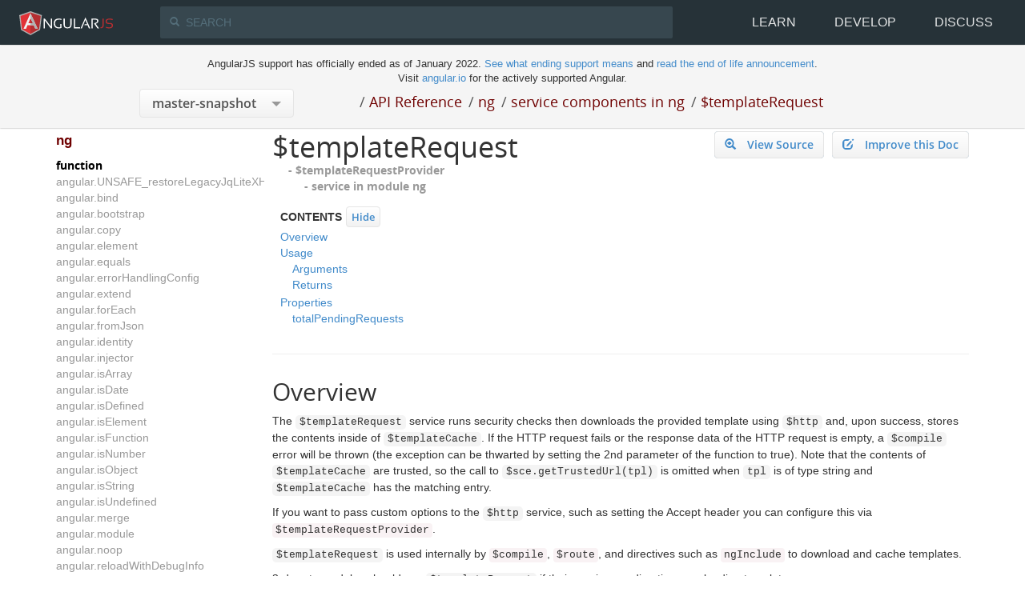

--- FILE ---
content_type: text/html; charset=UTF-8
request_url: https://docs.angularjs.org/api/ng/service/js/pages-data.js
body_size: 3333
content:
<!doctype html>
<html lang="en" ng-app="docsApp" ng-strict-di ng-controller="DocsController">
<head>
  <meta name="viewport" content="width=device-width, initial-scale=1.0">
  <meta charset="utf-8">
  <meta http-equiv="X-UA-Compatible" content="IE=edge">
  <meta name="Description"
        content="AngularJS is what HTML would have been, had it been designed for building web-apps.
                 Declarative templates with data-binding, MVC, dependency injection and great
                 testability story all implemented with pure client-side JavaScript!">
  <meta name="fragment" content="!">
  <title ng-bind-template="AngularJS: {{ currentArea.name }}: {{ currentPage.name || 'Error: Page not found'}}">AngularJS</title>

  <script type="text/javascript">
    (function() {
      // Dynamically, pre-emptively, add `noindex`, which will be removed when the doc is ready and valid
      ['googlebot', 'robots'].forEach(function(bot) {
        var tag = document.createElement('meta');
        tag.name = bot;
        tag.content = 'noindex';
        tag.setAttribute('ng-if', 'hasError()');
        document.head.appendChild(tag);
      });
    })();
  </script>
  <script type="text/javascript">
    // Dynamically add `<base>` tag.
    (function() {
      var indexFile = (location.pathname.match(/\/(index[^.]*\.html)/) || ['', ''])[1],
          rUrl = /(#!\/|api|guide|misc|tutorial|error|index[^.]*\.html).*$/,
          baseUrl = location.href.replace(rUrl, indexFile),
          headEl = document.getElementsByTagName('head')[0],
          baseEl = document.createElement('base');

      baseEl.setAttribute('href', baseUrl);
      headEl.appendChild(baseEl);
    })();
  </script>

  
  <link rel="stylesheet" href="components/bootstrap-3.1.1/css/bootstrap.min.css" type="text/css"></link>
  <link rel="stylesheet" href="css/prettify-theme.css" type="text/css"></link>
  <link rel="stylesheet" href="css/angular-topnav.css" type="text/css"></link>
  <link rel="stylesheet" href="css/docs.css" type="text/css"></link>
  <link rel="stylesheet" href="css/animations.css" type="text/css"></link>
  
  <script src="//ajax.googleapis.com/ajax/libs/angularjs/1.8.3/angular.min.js"></script>
  <script src="//ajax.googleapis.com/ajax/libs/angularjs/1.8.3/angular-resource.min.js"></script>
  <script src="//ajax.googleapis.com/ajax/libs/angularjs/1.8.3/angular-route.min.js"></script>
  <script src="//ajax.googleapis.com/ajax/libs/angularjs/1.8.3/angular-cookies.min.js"></script>
  <script src="//ajax.googleapis.com/ajax/libs/angularjs/1.8.3/angular-sanitize.min.js"></script>
  <script src="//ajax.googleapis.com/ajax/libs/angularjs/1.8.3/angular-touch.min.js"></script>
  <script src="//ajax.googleapis.com/ajax/libs/angularjs/1.8.3/angular-animate.min.js"></script>
  <script src="components/marked-0.3.6/marked.min.js"></script>
  <script src="js/angular-bootstrap/dropdown-toggle.min.js"></script>
  <script src="components/lunr-0.7.2/lunr.min.js"></script>
  <script src="components/google-code-prettify-1.0.1/src/prettify.js"></script>
  <script src="components/google-code-prettify-1.0.1/src/lang-css.js"></script>
  <script src="js/current-version-data.js"></script>
  <script src="https://code.angularjs.org/snapshot/docs/js/all-versions-data.js"></script>
  <script src="js/pages-data.js"></script>
  <script src="js/nav-data.js"></script>
  <script src="js/docs.min.js"></script>

  <script type="text/javascript">
    // GA asynchronous tracker
    var _gaq = _gaq || [];
    _gaq.push(['_setAccount', 'UA-8594346-3']);
    _gaq.push(['_setDomainName', '.angularjs.org']);

    (function() {
      var ga = document.createElement('script'); ga.type = 'text/javascript'; ga.async = true;
      ga.src = ('https:' == document.location.protocol ? 'https://ssl' : 'http://www') + '.google-analytics.com/ga.js';
      var s = document.getElementsByTagName('script')[0]; s.parentNode.insertBefore(ga, s);
    })();
  </script>
</head>
<body class="homepage">
  <div id="wrapper">
    <header class="header">
      <nav id="navbar-main" class="navbar navbar-fixed-top">
        <div class="navbar-inner" ng-controller="DocsSearchCtrl">
          <div class="container">
            <h1 class="brand"><a href="http://angularjs.org"><img width="117" height="30" src="img/angularjs-for-header-only.svg" alt="AngularJS"></a></h1>

            <form class="navbar-search" ng-submit="submit()">
              <i class="glyphicon glyphicon-search search-icon"></i>
              <input type="text" name="as_q" class="search-query" placeholder="SEARCH"
                 ng-focus="focus=true"
                 ng-blur="focus=false"
                 ng-change="search(q)"
                 ng-model="q"
                 ng-model-options="{debounce: 150}"
                 docs-search-input
                 autocomplete="off">
            </form>

            <ul class="nav navbar-nav">
              <li class="dropdown" uib-dropdown>
                <a href="#" class="dropdown-toggle" uib-dropdown-toggle>Learn</a>
                <ul class="dropdown-menu" uib-dropdown-menu>
                  <li><a href="tutorial">Tutorial</a></li>
                  <li><a href="misc/faq">FAQ</a></li>
                  <li><a href="https://www.youtube.com/user/angularjs">Videos</a></li>
                  <li><a href="http://angular.codeschool.com/">Free Course</a></li>
                  <li><a href="https://www.madewithangular.com/">Case Studies</a></li>
                </ul>
              </li>
              <li class="dropdown" uib-dropdown>
                <a href="#" class="dropdown-toggle" uib-dropdown-toggle>Develop</a>
                <ul class="dropdown-menu" uib-dropdown-menu>
                  <li><a href="guide">Developer Guide</a></li>
                  <li><a href="api">API Reference</a></li>
                  <li><a href="error">Error Reference</a></li>
                  <li><a href="misc/contribute">Contribute</a></li>
                  <li><a href="https://github.com/angular/angular-seed">Seed App project template</a></li>
                  <li><a href="https://github.com/angular/angular.js">GitHub</a></li>
                  <li><a href="https://github.com/angular/angular.js/blob/master/CHANGELOG.md">Changelog</a></li>
                  <li><a href="http://code.angularjs.org/">Download</a></li>
                </ul>
              </li>
              <li class="dropdown" uib-dropdown>
                <a href="#" class="dropdown-toggle" uib-dropdown-toggle>Discuss</a>
                <ul class="dropdown-menu" uib-dropdown-menu>
                  <li><a href="http://blog.angularjs.org">Blog</a></li>
                  <li><a href="https://twitter.com/angular">Twitter</a></li>
                  <li><a href="https://plus.google.com/110323587230527980117">Google+</a></li>
                  <li><a href="https://github.com/angular/angular.js/issues">Feature &amp; Bug Tracker</a></li>
                  <li><a href="http://groups.google.com/group/angular">Mailing List</a></li>
                  <li><a href="http://webchat.freenode.net/?channels=angularjs&uio=d4">IRC</a></li>
                  <li><a href="https://gitter.im/angular/angular.js">Gitter</a></li>
                </ul>
              </li>
            </ul>

          </div>
          <div class="search-results-container" ng-show="hasResults" ng-cloak>
            <div class="container">
              <div class="search-results-frame">
                <div ng-repeat="(key, value) in results track by key" class="search-results-group" ng-class="colClassName + ' col-group-' + key" ng-show="value.length > 0">
                  <h4 class="search-results-group-heading">{{ key }}</h4>
                  <ul class="search-results">
                    <li ng-repeat="item in value" class="search-result"><a ng-click="handleResultClicked($event)" ng-href="{{ item.path }}">{{ item.name }}</a></li>
                  </ul>
                </div>
              </div>
              <a href="" ng-click="hideResults()" class="search-close">
                <span class="glyphicon glyphicon-remove search-close-icon"></span> Close
              </a>
            </div>
          </div>
        </div>
      </nav>
      <nav id="navbar-sub" class="sup-header navbar navbar-fixed-top" scroll-y-offset-element ng-cloak>
        <div class="container main-grid main-header-grid">
        <p class="site-notice">
              AngularJS support has officially ended as of January 2022.
              <a href="https://docs.angularjs.org/misc/version-support-status">
                See what ending support means
              </a> and
              <a href="https://goo.gle/angularjs-end-of-life">
                read the end of life announcement</a>.<br>
              Visit <a href="https://angular.io">angular.io</a> for the actively supported
              Angular.
            </p>
          <div class="grid-left">
            <version-picker></version-picker>
          </div>
          <div class="grid-right">
            <ul class="nav-breadcrumb">
              <li ng-repeat="crumb in breadcrumb" class="nav-breadcrumb-entry naked-list">
                <span class="divider"> /</span>
                <a ng-href="{{crumb.url}}">{{crumb.name}}</a>
              </li>
            </ul>
          </div>
        </div>
      </nav>
    </header>

    <section role="main" class="container main-body" ng-cloak>
      <div class="main-grid main-body-grid">
        <div class="grid-left">
          <a class="btn toc-toggle visible-xs" ng-click="toc=!toc">Show / Hide Table of Contents</a>
          <div class="side-navigation" ng-show="toc==true">
            <ul class="nav-list naked-list">
              <li ng-repeat="navGroup in currentArea.navGroups track by navGroup.name" class="nav-index-group">
                <a href="{{ navGroup.href }}" ng-class="navClass(navGroup)" class="nav-index-group-heading">{{ navGroup.name }}</a>
                <ul class="aside-nav">
                  <li ng-repeat="navItem in navGroup.navItems" ng-class="navClass(navItem)" class="nav-index-listing">
                    <a ng-if="navItem.extra.href" ng-class="navClass(navItem.extra)" href="{{navItem.extra.href}}">
                      {{navItem.extra.text}}<i ng-if="navItem.extra.icon" class="icon-{{navItem.extra.icon}}"></i>
                    </a>
                    <a tabindex="2" ng-class="linkClass(navItem)" href="{{navItem.href}}">{{navItem.name}}</a>
                  </li>
                </ul>
              </li>
            </ul>
            <a href="" ng-click="toc=false" class="toc-close visible-xs">
              <span class="glyphicon glyphicon-remove toc-close-icon"></span> Close
            </a>
          </div>
        </div>
        <div class="grid-right">
          <div ng-show="loading">Loading &hellip;</div>
          <div ng-show="loadingError">There was an error loading this resource. Please try again later.</div>
          <div ng-hide="loading" ng-include="partialPath" toc-collector autoscroll></div>
        </div>
      </div>
    </section>

    <footer class="footer">
      <div class="container">
        <p class="pull-right"><a back-to-top>Back to top</a></p>

        <p>
          Super-powered by Google ©2010-2020
          (<a id="version"
               ng-href="https://github.com/angular/angular.js/blob/master/CHANGELOG.md#{{versionNumber}}"
               ng-bind-template="v{{version}}" title="Changelog of this version of AngularJS">
           </a>)
        </p>
        <p>
          Code licensed under
          <a href="https://github.com/angular/angular.js/blob/master/LICENSE" target="_blank">The MIT License</a>.
          Documentation licensed under
          <a href="http://creativecommons.org/licenses/by/3.0/" target="_blank">CC BY 3.0</a>.
        </p>
      </div>
    </footer>
  </div>
</body>
</html>


--- FILE ---
content_type: text/html; charset=utf-8
request_url: https://docs.angularjs.org/partials/api/ng/service/$templateRequest.html
body_size: 680
content:
<a href='https://github.com/angular/angular.js/edit/master/src/ng/templateRequest.js?message=docs($templateRequest)%3A%20describe%20your%20change...#L41' class='improve-docs btn btn-primary'><i class="glyphicon glyphicon-edit">&nbsp;</i>Improve this Doc</a>



<a href='https://github.com/angular/angular.js/tree/master/src/ng/templateRequest.js#L41' class='view-source pull-right btn btn-primary'>
  <i class="glyphicon glyphicon-zoom-in">&nbsp;</i>View Source
</a>


<header class="api-profile-header">
  <h1 class="api-profile-header-heading">$templateRequest</h1>
  <ol class="api-profile-header-structure naked-list step-list">
    
  <li>
    <a href="api/ng/provider/$templateRequestProvider">- $templateRequestProvider</a>
  </li>

    <li>
      - service in module <a href="api/ng">ng</a>
    </li>
  </ol>
</header>





<div class="api-profile-description">
  <h2 id="overview">Overview</h2>
  <p>The <code>$templateRequest</code> service runs security checks then downloads the provided template using
<code>$http</code> and, upon success, stores the contents inside of <code>$templateCache</code>. If the HTTP request
fails or the response data of the HTTP request is empty, a <code>$compile</code> error will be thrown (the
exception can be thwarted by setting the 2nd parameter of the function to true). Note that the
contents of <code>$templateCache</code> are trusted, so the call to <code>$sce.getTrustedUrl(tpl)</code> is omitted
when <code>tpl</code> is of type string and <code>$templateCache</code> has the matching entry.</p>
<p>If you want to pass custom options to the <code>$http</code> service, such as setting the Accept header you
can configure this via <a href="api/ng/provider/$templateRequestProvider#httpOptions"><code>$templateRequestProvider</code></a>.</p>
<p><code>$templateRequest</code> is used internally by <a href="api/ng/service/$compile"><code>$compile</code></a>, <a href="api/ngRoute/service/$route"><code>$route</code></a>, and directives such
as <a href="api/ng/directive/ngInclude"><code>ngInclude</code></a> to download and cache templates.</p>
<p>3rd party modules should use <code>$templateRequest</code> if their services or directives are loading
templates.</p>

</div>




<div>
  

  

  <h2 id="usage">Usage</h2>
    
      <p><code>$templateRequest(tpl, [ignoreRequestError]);</code></p>


    

    
<section class="api-section">
  <h3 id="$templateRequest-arguments">Arguments</h3>

<table class="variables-matrix input-arguments">
  <thead>
    <tr>
      <th>Param</th>
      <th>Type</th>
      <th>Details</th>
    </tr>
  </thead>
  <tbody>
    
    <tr>
      <td>
        tpl
        
        
      </td>
      <td>
        <a href="" class="label type-hint type-hint-string">string</a><a href="" class="label type-hint type-hint-trustedresourceurl">TrustedResourceUrl</a>
      </td>
      <td>
        <p>The HTTP request template URL</p>

        
      </td>
    </tr>
    
    <tr>
      <td>
        ignoreRequestError
        
        <div><em>(optional)</em></div>
      </td>
      <td>
        <a href="" class="label type-hint type-hint-boolean">boolean</a>
      </td>
      <td>
        <p>Whether or not to ignore the exception when the request fails or the template is empty</p>

        
      </td>
    </tr>
    
  </tbody>
</table>

</section>
    

    <h3 id="$templateRequest-returns">Returns</h3>
<table class="variables-matrix return-arguments">
  <tr>
    <td><a href="" class="label type-hint type-hint-promise">Promise</a></td>
    <td><p>a promise for the HTTP response data of the given URL.</p>
</td>
  </tr>
</table>

  
  
  
<h2 id="$templateRequest-properties">Properties</h2>
<ul class="properties">
  <li>
    <h3 id="totalPendingRequests"><code>totalPendingRequests</code></h3>
    <table class="variables-matrix return-arguments">
  <tr>
    <td><a href="" class="label type-hint type-hint-number">number</a></td>
    <td><p>total amount of pending template requests being downloaded.</p>
</td>
  </tr>
</table>
    
  </li>
  </ul>



  
</div>




--- FILE ---
content_type: text/css; charset=utf-8
request_url: https://docs.angularjs.org/css/angular-topnav.css
body_size: 397
content:
.visible-phone{display:none}.visible-desktop{display:block}.navbar{display:block}.navbar .container{padding:0 16px;width:auto}.navbar .brand{float:left;margin:8px 80px 0 8px;padding:0}.navbar .brand a{display:block;height:30px;margin:6px 0 5px 0;overflow:hidden;padding:0;width:117px}.navbar .nav{float:right}.navbar .nav .dropdown-toggle{color:rgba(255,255,255,0.87);font-size:16px;font-weight:300;line-height:56px;padding:0 24px;text-transform:uppercase;transition:all .3s}.navbar .nav .dropdown-toggle:hover,.navbar .nav .dropdown-toggle:active,.navbar .nav .dropdown-toggle:focus{background:#37474F;color:#fff}.navbar .nav .dropdown-menu{background:#37474F;border:none;border-radius:0;box-shadow:0 0 16px rgba(0,0,0,0.12),0 16px 16px rgba(0,0,0,0.24);color:#fff;left:auto;margin:0;padding:0;right:0}.navbar .nav .dropdown-menu:after,.navbar .nav .dropdown-menu:before{display:none}.navbar .nav .dropdown-menu li{border-bottom:1px solid rgba(38,50,56,0.56);box-sizing:border-box;line-height:48px}.navbar .nav .dropdown-menu li:last-child{border:none}.navbar .nav .dropdown-menu a{background:#37474F;color:#fff;font-weight:300;line-height:48px;padding:0 16px;transition:all .2s}.navbar .nav .dropdown-menu a:hover,.navbar .nav .dropdown-menu a:focus{background:#455A64}.navbar .navbar-search{left:200px;margin:0;position:absolute;right:440px;top:8px;width:auto}.navbar .navbar-search i{color:#546E7A;font-size:16px;left:12px;position:absolute;top:11px}.navbar .navbar-search .search-query{background:#37474F;border:none;border-radius:2px;box-shadow:none;box-sizing:border-box;color:#546E7A;font-size:14px;height:40px;width:100%;padding:0 16px 0 32px;text-shadow:none;transition:all .3s}.navbar .navbar-search .search-query:-webkit-autofill,.navbar .navbar-search .search-query:-webkit-autofill:hover,.navbar .navbar-search .search-query:-webkit-autofill:focus{background-color:#fff;transition:background-color 5000s ease-in-out 0s;-webkit-text-fill-color:#455A64}.navbar .navbar-search .search-query:hover,.navbar .navbar-search .search-query:active,.navbar .navbar-search .search-query:focus{background:#fff;box-shadow:inset 0 2px 4px rgba(0,0,0,0.24);color:#2196F3}.navbar .navbar-search .search-query::-webkit-input-placeholder{color:#546E7A}.navbar .navbar-search .search-query::-moz-placeholder{color:#546E7A}.navbar .navbar-search .search-query:-ms-input-placeholder{color:#546E7A}.navbar .navbar-search .search-query:-moz-placeholder{color:#546E7A}#navbar-main .navbar-inner{background:#263238;height:56px}#navbar-notice{z-index:1029;top:56px}#navbar-notice .navbar-inner{background:#ECEFF1;box-shadow:0 0 3px rgba(0,0,0,0.12),0 3px 3px rgba(0,0,0,0.24);height:auto}.site-notice{padding:4px 0;text-align:center;font-size:13px;margin:0}@media handheld and (max-width: 800px), screen and (max-device-width: 800px), screen and (max-width: 800px){.visible-phone{display:block}.visible-desktop{display:none}}@media handheld and (max-width: 800px), screen and (max-device-width: 800px), screen and (max-width: 800px){.homepage .container{padding:16px;width:auto}.homepage .span1{width:auto}.homepage .span2{width:auto}.homepage .span3{width:auto}.homepage .span4{width:auto}.homepage .span5{width:auto}.homepage .span6{width:auto}.homepage .span7{width:auto}.homepage .span8{width:auto}.homepage .span9{width:auto}.homepage .span10{width:auto}.homepage .navbar .container{padding:0 8px}.homepage #navbar-main .navbar-inner{height:40px}.homepage #navbar-main .brand{margin:6px 0 0 0}.homepage #navbar-main .brand a{margin:0}.homepage #navbar-main .nav{margin:0}.homepage #navbar-main .nav .dropdown-toggle{font-size:12px;line-height:40px;padding:0 8px}.homepage #navbar-main .dropdown-menu a{padding:0 8px}.homepage #navbar-main .navbar-search{background:#263238;border-bottom:1px solid #263238;left:0;right:0;top:100%}.homepage #navbar-main .navbar-search i{left:12px;top:7px}.homepage #navbar-main .navbar-search .search-query{border-radius:0;height:32px}.homepage #navbar-notice{top:40px}.homepage #navbar-notice .site-notice{font-size:11px}.homepage .hero{padding:80px 32px 32px 32px}.homepage .hero h2{background-size:230px 60px;height:60px;width:230px}}


--- FILE ---
content_type: text/css; charset=utf-8
request_url: https://docs.angularjs.org/css/docs.css
body_size: 3162
content:
@font-face {
  font-family: 'Open Sans';
  src: url("../components/open-sans-fontface-1.4.0/fonts/Regular/OpenSans-Regular.eot?v=1.1.0");
  src: url("../components/open-sans-fontface-1.4.0/fonts/Regular/OpenSans-Regular.eot?#iefix&v=1.1.0") format("embedded-opentype"),
    url("../components/open-sans-fontface-1.4.0/fonts/Regular/OpenSans-Regular.woff?v=1.1.0") format("woff"),
    url("../components/open-sans-fontface-1.4.0/fonts/Regular/OpenSans-Regular.ttf?v=1.1.0") format("truetype"),
    url("../components/open-sans-fontface-1.4.0/fonts/Regular/OpenSans-Regular.svg?v=1.1.0#OpenSansBold") format("svg");
  font-weight: normal;
  font-style: normal;
}

@font-face {
  font-family: 'Open Sans';
  src: url("../components/open-sans-fontface-1.4.0/fonts/Semibold/OpenSans-Semibold.eot?v=1.1.0");
  src: url("../components/open-sans-fontface-1.4.0/fonts/Semibold/OpenSans-Semibold.eot?#iefix&v=1.1.0") format("embedded-opentype"),
    url("../components/open-sans-fontface-1.4.0/fonts/Semibold/OpenSans-Semibold.woff?v=1.1.0") format("woff"),
    url("../components/open-sans-fontface-1.4.0/fonts/Semibold/OpenSans-Semibold.ttf?v=1.1.0") format("truetype"),
    url("../components/open-sans-fontface-1.4.0/fonts/Semibold/OpenSans-Semibold.svg?v=1.1.0#OpenSansBold") format("svg");
  font-weight: 600;
  font-style: normal;
}


@font-face {
  font-family: 'Open Sans';
  src: url("../components/open-sans-fontface-1.4.0/fonts/Bold/OpenSans-Bold.eot?v=1.1.0");
  src: url("../components/open-sans-fontface-1.4.0/fonts/Bold/OpenSans-Bold.eot?#iefix&v=1.1.0") format("embedded-opentype"),
    url("../components/open-sans-fontface-1.4.0/fonts/Bold/OpenSans-Bold.woff?v=1.1.0") format("woff"),
    url("../components/open-sans-fontface-1.4.0/fonts/Bold/OpenSans-Bold.ttf?v=1.1.0") format("truetype"),
    url("../components/open-sans-fontface-1.4.0/fonts/Bold/OpenSans-Bold.svg?v=1.1.0#OpenSansBold") format("svg");
  font-weight: bold;
  font-style: normal;
}

html, body {
  position: relative;
  height: 100%;
}

#wrapper {
  min-height: 100%;
  position: relative;
  padding-bottom: 120px;
}

.footer {
  border-top: 20px solid white;
  position: absolute;
  bottom: 0;
  left: 0;
  right: 0;
  z-index: 100;
  padding-top: 2em;
  background-color: #333;
  color: white;
  padding-bottom: 2em;
}

.header-fixed {
  position: fixed;
  z-index: 1000;
  top: 0;
  left: 0;
  right: 0;
}

.header-branding {
  min-height: 41px !important;
}

.docs-navbar-primary {
  border-radius: 0 !important;
  margin-bottom: 0 !important;
}

/* Logo */
/*.dropdown-menu {
  display:none;
}
*/
h1,h2,h3,h4,h5,h6 {
  font-family: "Open Sans";
}

.subnav-body {
  margin: 70px 0 20px;
}

.header .brand {
  padding-bottom: 0px;
}

.header .brand img {
  margin-top: 0;
  height: auto;
  vertical-align: top;
}

.docs-search {
  margin: 10px 0;
  padding: 4px 0 4px 20px;
  background: white;
  border-radius: 20px;
  vertical-align: middle;
}

.docs-search > .search-query {
  font-size: 14px;
  border: 0;
  width: 80%;
  color: #555;
}

.docs-search > .search-icon {
  font-size: 15px;
  margin-right: 10px;
}

.navbar .navbar-search i {
  top: 13px;
  font-size: 12px;
}

.docs-search > .search-query:focus {
  outline: 0;
}

/* end: Logo */


.spacer {
  height: 1em;
}


.icon-cog {
  line-height: 13px;
}

.naked-list,
.naked-list ul,
.naked-list li {
  list-style: none;
  margin: 0;
  padding: 0;
}

.nav-index-section a {
  font-weight: bold;
  font-family: "Open Sans";
  color: black !important;
  margin-top: 10px;
  display: block;
}

.nav-index-group {
  margin-bottom: 20px !important;
}

.nav-index-group-heading {
  color: #6F0101;
  font-weight: bold;
  font-size: 1.2em;
  padding: 0;
  margin: 0;
  border-bottom: 1px soild #aaa;
  margin-bottom: 5px;
}

.nav-index-group .nav-index-listing.current a {
  color: #B52E31;
}

.nav-breadcrumb {
  margin: 4px 0;
  padding: 0;
}

.nav-breadcrumb-entry {
  font-family: "Open Sans";
  padding: 0;
  margin: 0;
  font-size: 18px;
  display: inline-block;
  vertical-align: middle;
}

.nav-breadcrumb-entry > .divider {
  color: #555;
  display: inline-block;
  padding-left: 8px;
}

.nav-breadcrumb-entry > span,
.nav-breadcrumb-entry > a {
  color: #6F0101;
}

.step-list > li:nth-child(1) {
  padding-left: 20px;
}

.step-list > li:nth-child(2) {
  padding-left: 40px;
}

.step-list > li:nth-child(3) {
  padding-left: 60px;
}

.api-profile-header-heading {
  margin: 0;
  padding: 0;
}

.api-profile-header-structure,
.api-profile-header-structure a {
  font-family: "Open Sans";
  font-weight: bold;
  color: #999;
}

.api-profile-section {
  margin-top: 30px;
  padding-top: 30px;
  border-top: 1px solid #aaa;
}

pre {
  white-space: pre-wrap;
  word-break: normal;
}

.aside-nav a,
.aside-nav a:link,
.aside-nav a:visited,
.aside-nav a:active {
  color: #999;
}
.aside-nav a:hover {
  color: black;
}

.api-profile-description > p:first-child {
  margin: 15px 0;
  font-size: 18px;
}

p > code,
code.highlighted {
  background: #f4f4f4;
  border-radius: 5px;
  padding: 2px 5px;
  color: maroon;
}

ul + p {
  margin-top: 10px;
}

.docs-version-jump {
  min-width: 100%;
  max-width: 100%;
}

.picker {
  position: relative;
  width: auto;
  display: inline-block;
  margin: 0 0 2px 1.2%;
  overflow: hidden;
  border: 1px solid #e5e5e5;
  -webkit-border-radius: 4px;
  -moz-border-radius: 4px;
  -ms-border-radius: 4px;
  -o-border-radius: 4px;
  border-radius: 4px;
  font-family: "Open Sans";
  font-weight: 600;
  height: auto;
  background-image: -webkit-gradient(linear, 50% 0%, 50% 100%, color-stop(0%, #ffffff), color-stop(100%, #f2f2f2));
  background-image: -webkit-linear-gradient(#ffffff, #f2f2f2);
  background-image: -moz-linear-gradient(#ffffff, #f2f2f2);
  background-image: -o-linear-gradient(#ffffff, #f2f2f2);
  background-image: linear-gradient(#ffffff, #f2f2f2);
}

.picker select {
  position: relative;
  display: block;
  min-width: 100%;
  width: 120%;
  height: 34px;
  padding: 6px 30px 6px 15px;
  color: #555555;
  border: none;
  background: transparent;
  outline: none;
  -webkit-appearance: none;
  z-index: 99;
  cursor: pointer;
  font-size: 16px;
  -moz-appearance: none;
  text-indent: 0.01px;
  text-overflow: '';
}

.picker:after {
  content: "";
  position: absolute;
  right: 8%;
  top: 50%;
  z-index: 0;
  color: #999;
  width: 0;
  margin-top: -2px;
  height: 0;
  border-top: 6px solid;
  border-right: 6px solid transparent;
  border-left: 6px solid transparent;
}

iframe.example {
  width: 100%;
  border: 1px solid black;
}

.search-results-frame {
  clear: both;
  display: table;
  width: 100%;
}

.search-results.ng-hide {
  display: none;
}

.search-results-container {
  position: relative;
  padding-bottom: 1em;
  border-top: 1px solid #111;
  background: #181818;
  box-shadow: inset 0 0 10px #111;
}

.search-results-container .search-results-group {
  vertical-align: top;
  padding: 10px 10px;
  display: inline-block;
}

.search-results-group-heading {
  font-family: "Open Sans";
  padding-left: 10px;
  color: white;
}

.search-results-group .search-results {
  padding: 0 5px 0;
  list-style-type: none;
}

.search-results-frame > .search-results-group:first-child > .search-results {
  border-right: 1px solid #222;
}

.search-results-group.col-group-api {
  width: 30%;
}

.search-results-group.col-group-guide,
.search-results-group.col-group-tutorial {
  width: 20%;
}

.search-results-group.col-group-misc,
.search-results-group.col-group-error {
  width: 15%;
  float: right;
}

@supports ((column-count: 2) or (-moz-column-count: 2) or (-ms-column-count: 2) or (-webkit-column-count: 2)) {
  .search-results-group.col-group-api .search-results {
    -moz-column-count: 2;
    -ms-column-count: 2;
    -webkit-column-count: 2;
    column-count: 2;
    /* Prevent bullets in the second column from being hidden in Chrome and IE */
    -webkit-column-gap: 2em;
    -ms-column-gap: 2em;
    column-gap: 2em;
  }
}

.search-results-group .search-result {
  word-wrap: break-word;
  -webkit-hyphens: auto;
  -moz-hyphens: auto;
  -ms-hyphens: auto;
  hyphens: auto;
  -ms-column-break-inside: avoid;
  -webkit-column-break-inside: avoid;
  -moz-column-break-inside: avoid; /* Unsupported */
  column-break-inside: avoid;
  text-indent: -0.65em;  /* Make sure line wrapped words are aligned vertically */
}

@supports (-moz-column-count: 2) {
  .search-results-group .search-result {
    /* Prevents column breaks inside words in FF, but has adverse effects in IE11 and Chrome */
    overflow: hidden;
    padding-left: 1em; /* In FF the list item bullet is otherwise  hidden */
    margin-left: -1em; /* offset the padding left */
  }
}

.search-result:before {
  content: "\002D\00A0"; /* Dash and non-breaking space as List item type */
  position: relative;
}

.search-results-group.col-group-api .search-result {
  width: 48%;
  display: inline-block;
  padding-left: 12px;
}

@supports ((column-count: 2) or (-moz-column-count: 2) or (-ms-column-count: 2) or (-webkit-column-count: 2)) {
  .search-results-group.col-group-api .search-result {
    width: auto;
    display: list-item;
  }
}

.search-close {
  position: absolute;
  bottom: 0;
  left: 50%;
  margin-left: -100px;
  color: white;
  text-align: center;
  padding: 5px;
  background: #333;
  border-top-right-radius: 5px;
  border-top-left-radius: 5px;
  width: 200px;
  box-shadow: 0 0 10px #111;
}

.variables-matrix {
  border: 1px solid #ddd;
  width: 100%;
  margin: 10px 0;
}

.variables-matrix td,
.variables-matrix th {
  padding: 10px;
}

.variables-matrix td {
  border-top: 1px solid #eee;
}

.variables-matrix td + td,
.variables-matrix th + th {
  border-left: 1px solid #eee;
}

.variables-matrix tr:nth-child(even) td {
  background: #f5f5f5;
}

.variables-matrix th {
  background: #f1f1f1;
}

#navbar-sub {
  padding-top: 10px;
  padding-bottom: 5px;
  background: rgba(245,245,245,1);
  box-shadow: 0 0 2px #999;
  z-index: 1028;
  top: 57px;
}

.main-body-grid {
  margin-top: 144px;
  position: relative;
}

.main-body-grid > .grid-left,
.main-body-grid > .grid-right {
  padding: 20px 0;
}

.main-body-grid > .grid-left {
  position: fixed;
  top: 144px;
  bottom: 0;
  overflow: auto;
}

.main-header-grid > .grid-left,
.main-body-grid > .grid-left {
  width: 260px;
}

.main-header-grid > .grid-right,
.main-body-grid > .grid-right {
  margin-left: 270px;
  position: relative;
}

.main-header-grid > .grid-left {
  float: left;
}

.main-body-grid .side-navigation {
  position: relative;
  padding-bottom: 120px;
}

.main-body-grid .side-navigation.ng-hide {
  display: block!important;
}

.variables-matrix td {
  vertical-align: top;
  padding: 5px;
}

.type-hint {
  display: inline-block;
  background: gray;
}

.variables-matrix .type-hint {
  text-align: center;
  min-width: 60px;
  margin: 1px 5px;
}

.type-hint + .type-hint {
  margin-top: 5px;
}

.type-hint-expression {
  background: purple;
}

.type-hint-date {
  background: pink;
}

.type-hint-string {
  background: #3a87ad;
}

.type-hint-function {
  background: green;
}

.type-hint-object {
  background: #999;
}

.type-hint-array {
  background: #F90;;
}

.type-hint-boolean {
  background: rgb(18, 131, 39);
}

.type-hint-number {
  background: rgb(189, 63, 66);
}

.type-hint-regexp {
  background: rgb(90, 84, 189);
}

.type-hint-domelement {
  background: rgb(95, 158, 160);
}

.runnable-example-frame {
  width: 100%;
  height: 300px;
  border: 1px solid #ddd;
  border-radius: 5px;
}

.runnable-example-tabs {
  margin-top: 10px;
  margin-bottom: 20px;
}

.tutorial-nav {
  display: block;
}

h1 + ul, h1 + ul > li,
h2 + ul, h2 + ul > li,
ul.tutorial-nav, ul.tutorial-nav > li,
.usage > ul, .usage > ul > li,
ul.methods, ul.methods > li,
ul.events, ul.events > li {
  list-style: none;
  padding: 0;
}

h2 {
  border-top: 1px solid #eee;
  margin-top: 30px;
  padding-top: 30px;
}

h4 {
  margin-top: 20px;
  padding-top: 20px;
}

.btn {
  color: #428bca;
  position: relative;
  width: auto;
  display: inline-block;
  margin: 0 0 2px;
  overflow: hidden;
  border: 1px solid #e5e5e5;
  -webkit-border-radius: 4px;
  -moz-border-radius: 4px;
  -ms-border-radius: 4px;
  -o-border-radius: 4px;
  border-radius: 4px;
  font-family: "Open Sans";
  font-weight: 600;
  height: auto;
  background-image: -webkit-gradient(linear, 50% 0%, 50% 100%, color-stop(0%, #ffffff), color-stop(100%, #f2f2f2));
  background-image: -webkit-linear-gradient(#ffffff, #f2f2f2);
  background-image: -moz-linear-gradient(#ffffff, #f2f2f2);
  background-image: -o-linear-gradient(#ffffff, #f2f2f2);
  background-image: linear-gradient(#ffffff, #f2f2f2);
}

.btn + .btn {
  margin-left: 10px;
}

.btn:hover, .btn:focus {
  color: black !important;
  border: 1px solid #ddd !important;
  background: white !important;
}

.view-source, .improve-docs {
  position: relative;
  z-index: 100;
}

.view-source {
  margin-right: 10px;
}

.improve-docs {
  float: right;
}

.return-arguments,
.return-arguments th,
.return-arguments th + th,
.return-arguments td,
.return-arguments td + td {
  border-radius: 0;
  border: 0;
}

.return-arguments td:first-child {
  width: 100px;
}

ul.methods > li,
ul.events > li {
  margin-bottom: 40px;
}

.definition-table td {
  padding: 8px;
  border: 1px solid #eee;
  vertical-align: top;
}

.table > tbody > tr.head > td,
.table > tbody > tr.head > th {
  border-bottom: 2px solid #ddd;
  padding-top: 50px;
}

.diagram {
  margin-bottom: 10px;
  margin-top: 30px;
  max-width: 100%;
}

.deprecation {
  margin-top: 15px;
}

.deprecation .title {
  float: left;
  margin-right: 5px;
}

@media only screen and (min-width: 768px) {
  [ng-include="partialPath"].ng-hide {
    display: block !important;
    visibility: hidden;
  }
}

@media only screen and (min-width: 768px) and (max-width: 991px) {
  .main-body-grid {
    margin-top: 160px;
  }
  .main-body-grid > .grid-left {
    top: 160px;
  }
}

@media only screen and (max-width: 767px) {
  .picker, .picker select {
    width: auto;
    display: block;
    margin-bottom: 10px;
  }
  .docs-navbar-primary {
    text-align: center;
  }
  .main-body-grid {
    margin-top: 0;
  }
  .main-header-grid > .grid-left,
  .main-body-grid > .grid-left,
  .main-header-grid > .grid-right,
  .main-body-grid > .grid-right {
    display: block;
    float: none;
    width: auto !important;
    margin-left: 0;
  }
  .main-body-grid > .grid-left,
  .header-fixed, .footer {
    position: static !important;
  }
  .main-body-grid > .grid-left {
    background: #efefef;
    margin-left: -1em;
    margin-right: -1em;
    padding: 1em;
    width: auto !important;
    overflow: visible;
  }
  .main-header-grid > .grid-right,
  .main-body-grid > .grid-right {
    margin-left: 0;
  }
  .main-body-grid .side-navigation {
    display: block !important;
    padding-bottom: 50px;
  }
  .main-body-grid .side-navigation.ng-hide {
    display: none !important;
  }
  .nav-index-group .nav-index-listing {
    display: inline-block;
    padding: 3px 0;
  }
  .nav-index-group .nav-index-listing:not(.nav-index-section):after {
    padding-right: 5px;
    margin-left: -3px;
    content: ",  ";
  }
  .nav-index-group .nav-index-listing:last-child:after {
    content: "";
    display: inline-block;
  }
  .nav-index-group .nav-index-section {
    display: block;
  }
  .toc-toggle {
    margin-bottom: 20px;
  }
  .toc-close {
    position: absolute;
    bottom: 5px;
    left: 50%;
    margin-left: -50%;
    text-align: center;
    padding: 5px;
    background: #eee;
    border-radius: 5px;
    width: 100%;
    border: 1px solid #ddd;
    box-shadow: 0 0 10px #bbb;
  }
  .navbar-brand {
    float: none;
    text-align: center;
  }
  .search-results-container {
    padding-bottom: 60px;
    text-align: left;
  }

  .search-results-frame > .search-results-group:first-child > .search-results {
    border-right: none;
  }

  .search-results-group {
    float: none !important;
    display: block !important;
    width: auto !important;
    border: 0! important;
    padding: 0! important;
  }

  @supports ((column-count: 2) or (-moz-column-count: 2) or (-ms-column-count: 2) or (-webkit-column-count: 2)) {
    .search-results-group .search-results {
      -moz-column-count: 2;
      -ms-column-count: 2;
      -webkit-column-count: 2;
      column-count: 2;
    }
  }

  .search-results-group .search-result {
    display: inline-block !important;
    padding: 0 5px;
    width: auto !important;
    text-indent: initial;
    margin-left: 0;
  }

  .search-results-group .search-result:after {
    content: ", ";
  }

  .search-results-group .search-result:before {
    content: "";
  }

  @supports ((column-count: 2) or (-moz-column-count: 2) or (-ms-column-count: 2) or (-webkit-column-count: 2)) {
    .search-results-group .search-result {
      display: list-item !important;
    }

    .search-results-group .search-result:after {
      content: "";
    }
  }

  #wrapper {
    padding-bottom: 0px;
  }
}

iframe[name="example-anchoringExample"] {
  height: 400px;
}

/*
  angular-topnav.css and bootstrap overrides
 */

.navbar .navbar-inner .container {
  padding: 0 16px;
  width: auto;
  height: auto;
}

.navbar .nav > li {
  float: left;
}

.navbar-nav .open .dropdown-menu {
  position: absolute;
  float: left;
}

.navbar-nav .open .dropdown-menu > li > a {
  line-height: 48px;
}

#navbar-main .navbar-inner, #navbar-notice .navbar-inner {
  box-shadow: none;
}

#navbar-sub .container {
  max-width: 970px;
}

.nav .open > a, .nav .open > a:hover, .nav .open > a:focus {
  background-color: inherit;
}

toc-container {
  display: block;
  margin: 15px 10px;
}

toc-container b {
  text-transform: uppercase;
}

toc-container .btn {
  padding: 3px 6px;
  font-size: 13px;
  margin-left: 5px;
}

toc-container > div > toc-tree ul {
  list-style: none;
  padding-left: 15px;
  padding-bottom: 2px;
}

toc-container > div > toc-tree > ul {
  padding-left: 0;
}

toc-container > div > toc-tree > ul > li > toc-tree > ul > li toc-tree > ul li {
  font-size: 13px;
}

.dev-status span {
  padding: 2px 8px;
  border-radius: 5px;
}
.security span { background-color: orange; }
.stable span { background-color: green; color: white; }
.current span { background-color: blue; color: white; }

@media handheld and (max-width:800px), screen and (max-device-width:800px), screen and (max-width:800px) {
  .navbar {
    min-height: auto;
  }

  .search-results-container {
    top: 32px;
    overflow: auto;
    max-height: 85vh;
    padding-bottom: 0;
    position: static;
  }

  .search-close {
    right: 1px;
    margin-left: 0;
    top: 41px;
    padding: 5px 10px;
    border-top-right-radius: 0;
    border-top-left-radius: 0;
    box-shadow: none;
    width: auto;
    bottom: auto;
    left: auto;
  }

  .navbar-nav .open .dropdown-menu > li > a, .navbar-nav .open .dropdown-menu .dropdown-header {
    padding: 0 8px;
  }

  .homepage #navbar-notice {
    top: 72px;
  }

  #navbar-notice .navbar-inner {
    box-shadow: 0 0 3px rgba(0, 0, 0, .12), 0 3px 3px rgba(0, 0, 0, .24)
  }

  #navbar-sub {
    position: relative;
    top: 0;
    margin-top: 80px;
    padding-bottom: 0;
    margin-bottom: 0;
  }

}


--- FILE ---
content_type: text/javascript; charset=utf-8
request_url: https://docs.angularjs.org/js/nav-data.js
body_size: 4305
content:
'use strict';

// Meta data used by the AngularJS docs app
angular.module('navData', [])
  .value('NG_NAVIGATION', {
  "api": {
    "id": "api",
    "name": "API",
    "navGroups": [
      {
        "name": "ng",
        "href": "api/ng",
        "type": "group",
        "navItems": [
          {
            "name": "function",
            "type": "section",
            "href": "api/ng/function"
          },
          {
            "name": "angular.UNSAFE_restoreLegacyJqLiteXHTMLReplacement",
            "href": "api/ng/function/angular.UNSAFE_restoreLegacyJqLiteXHTMLReplacement",
            "type": "function"
          },
          {
            "name": "angular.bind",
            "href": "api/ng/function/angular.bind",
            "type": "function"
          },
          {
            "name": "angular.bootstrap",
            "href": "api/ng/function/angular.bootstrap",
            "type": "function"
          },
          {
            "name": "angular.copy",
            "href": "api/ng/function/angular.copy",
            "type": "function"
          },
          {
            "name": "angular.element",
            "href": "api/ng/function/angular.element",
            "type": "function"
          },
          {
            "name": "angular.equals",
            "href": "api/ng/function/angular.equals",
            "type": "function"
          },
          {
            "name": "angular.errorHandlingConfig",
            "href": "api/ng/function/angular.errorHandlingConfig",
            "type": "function"
          },
          {
            "name": "angular.extend",
            "href": "api/ng/function/angular.extend",
            "type": "function"
          },
          {
            "name": "angular.forEach",
            "href": "api/ng/function/angular.forEach",
            "type": "function"
          },
          {
            "name": "angular.fromJson",
            "href": "api/ng/function/angular.fromJson",
            "type": "function"
          },
          {
            "name": "angular.identity",
            "href": "api/ng/function/angular.identity",
            "type": "function"
          },
          {
            "name": "angular.injector",
            "href": "api/ng/function/angular.injector",
            "type": "function"
          },
          {
            "name": "angular.isArray",
            "href": "api/ng/function/angular.isArray",
            "type": "function"
          },
          {
            "name": "angular.isDate",
            "href": "api/ng/function/angular.isDate",
            "type": "function"
          },
          {
            "name": "angular.isDefined",
            "href": "api/ng/function/angular.isDefined",
            "type": "function"
          },
          {
            "name": "angular.isElement",
            "href": "api/ng/function/angular.isElement",
            "type": "function"
          },
          {
            "name": "angular.isFunction",
            "href": "api/ng/function/angular.isFunction",
            "type": "function"
          },
          {
            "name": "angular.isNumber",
            "href": "api/ng/function/angular.isNumber",
            "type": "function"
          },
          {
            "name": "angular.isObject",
            "href": "api/ng/function/angular.isObject",
            "type": "function"
          },
          {
            "name": "angular.isString",
            "href": "api/ng/function/angular.isString",
            "type": "function"
          },
          {
            "name": "angular.isUndefined",
            "href": "api/ng/function/angular.isUndefined",
            "type": "function"
          },
          {
            "name": "angular.merge",
            "href": "api/ng/function/angular.merge",
            "type": "function"
          },
          {
            "name": "angular.module",
            "href": "api/ng/function/angular.module",
            "type": "function"
          },
          {
            "name": "angular.noop",
            "href": "api/ng/function/angular.noop",
            "type": "function"
          },
          {
            "name": "angular.reloadWithDebugInfo",
            "href": "api/ng/function/angular.reloadWithDebugInfo",
            "type": "function"
          },
          {
            "name": "angular.toJson",
            "href": "api/ng/function/angular.toJson",
            "type": "function"
          },
          {
            "name": "directive",
            "type": "section",
            "href": "api/ng/directive"
          },
          {
            "name": "a",
            "href": "api/ng/directive/a",
            "type": "directive"
          },
          {
            "name": "form",
            "href": "api/ng/directive/form",
            "type": "directive"
          },
          {
            "name": "input",
            "href": "api/ng/directive/input",
            "type": "directive"
          },
          {
            "name": "input[checkbox]",
            "href": "api/ng/input/input[checkbox]",
            "type": "input"
          },
          {
            "name": "input[date]",
            "href": "api/ng/input/input[date]",
            "type": "input"
          },
          {
            "name": "input[datetime-local]",
            "href": "api/ng/input/input[datetime-local]",
            "type": "input"
          },
          {
            "name": "input[email]",
            "href": "api/ng/input/input[email]",
            "type": "input"
          },
          {
            "name": "input[month]",
            "href": "api/ng/input/input[month]",
            "type": "input"
          },
          {
            "name": "input[number]",
            "href": "api/ng/input/input[number]",
            "type": "input"
          },
          {
            "name": "input[radio]",
            "href": "api/ng/input/input[radio]",
            "type": "input"
          },
          {
            "name": "input[range]",
            "href": "api/ng/input/input[range]",
            "type": "input"
          },
          {
            "name": "input[text]",
            "href": "api/ng/input/input[text]",
            "type": "input"
          },
          {
            "name": "input[time]",
            "href": "api/ng/input/input[time]",
            "type": "input"
          },
          {
            "name": "input[url]",
            "href": "api/ng/input/input[url]",
            "type": "input"
          },
          {
            "name": "input[week]",
            "href": "api/ng/input/input[week]",
            "type": "input"
          },
          {
            "name": "ngApp",
            "href": "api/ng/directive/ngApp",
            "type": "directive"
          },
          {
            "name": "ngBind",
            "href": "api/ng/directive/ngBind",
            "type": "directive"
          },
          {
            "name": "ngBindHtml",
            "href": "api/ng/directive/ngBindHtml",
            "type": "directive"
          },
          {
            "name": "ngBindTemplate",
            "href": "api/ng/directive/ngBindTemplate",
            "type": "directive"
          },
          {
            "name": "ngBlur",
            "href": "api/ng/directive/ngBlur",
            "type": "directive"
          },
          {
            "name": "ngChange",
            "href": "api/ng/directive/ngChange",
            "type": "directive"
          },
          {
            "name": "ngChecked",
            "href": "api/ng/directive/ngChecked",
            "type": "directive"
          },
          {
            "name": "ngClass",
            "href": "api/ng/directive/ngClass",
            "type": "directive"
          },
          {
            "name": "ngClassEven",
            "href": "api/ng/directive/ngClassEven",
            "type": "directive"
          },
          {
            "name": "ngClassOdd",
            "href": "api/ng/directive/ngClassOdd",
            "type": "directive"
          },
          {
            "name": "ngClick",
            "href": "api/ng/directive/ngClick",
            "type": "directive"
          },
          {
            "name": "ngCloak",
            "href": "api/ng/directive/ngCloak",
            "type": "directive"
          },
          {
            "name": "ngController",
            "href": "api/ng/directive/ngController",
            "type": "directive"
          },
          {
            "name": "ngCopy",
            "href": "api/ng/directive/ngCopy",
            "type": "directive"
          },
          {
            "name": "ngCsp",
            "href": "api/ng/directive/ngCsp",
            "type": "directive"
          },
          {
            "name": "ngCut",
            "href": "api/ng/directive/ngCut",
            "type": "directive"
          },
          {
            "name": "ngDblclick",
            "href": "api/ng/directive/ngDblclick",
            "type": "directive"
          },
          {
            "name": "ngDisabled",
            "href": "api/ng/directive/ngDisabled",
            "type": "directive"
          },
          {
            "name": "ngFocus",
            "href": "api/ng/directive/ngFocus",
            "type": "directive"
          },
          {
            "name": "ngForm",
            "href": "api/ng/directive/ngForm",
            "type": "directive"
          },
          {
            "name": "ngHide",
            "href": "api/ng/directive/ngHide",
            "type": "directive"
          },
          {
            "name": "ngHref",
            "href": "api/ng/directive/ngHref",
            "type": "directive"
          },
          {
            "name": "ngIf",
            "href": "api/ng/directive/ngIf",
            "type": "directive"
          },
          {
            "name": "ngInclude",
            "href": "api/ng/directive/ngInclude",
            "type": "directive"
          },
          {
            "name": "ngInit",
            "href": "api/ng/directive/ngInit",
            "type": "directive"
          },
          {
            "name": "ngJq",
            "href": "api/ng/directive/ngJq",
            "type": "directive"
          },
          {
            "name": "ngKeydown",
            "href": "api/ng/directive/ngKeydown",
            "type": "directive"
          },
          {
            "name": "ngKeypress",
            "href": "api/ng/directive/ngKeypress",
            "type": "directive"
          },
          {
            "name": "ngKeyup",
            "href": "api/ng/directive/ngKeyup",
            "type": "directive"
          },
          {
            "name": "ngList",
            "href": "api/ng/directive/ngList",
            "type": "directive"
          },
          {
            "name": "ngMaxlength",
            "href": "api/ng/directive/ngMaxlength",
            "type": "directive"
          },
          {
            "name": "ngMinlength",
            "href": "api/ng/directive/ngMinlength",
            "type": "directive"
          },
          {
            "name": "ngModel",
            "href": "api/ng/directive/ngModel",
            "type": "directive"
          },
          {
            "name": "ngModelOptions",
            "href": "api/ng/directive/ngModelOptions",
            "type": "directive"
          },
          {
            "name": "ngMousedown",
            "href": "api/ng/directive/ngMousedown",
            "type": "directive"
          },
          {
            "name": "ngMouseenter",
            "href": "api/ng/directive/ngMouseenter",
            "type": "directive"
          },
          {
            "name": "ngMouseleave",
            "href": "api/ng/directive/ngMouseleave",
            "type": "directive"
          },
          {
            "name": "ngMousemove",
            "href": "api/ng/directive/ngMousemove",
            "type": "directive"
          },
          {
            "name": "ngMouseover",
            "href": "api/ng/directive/ngMouseover",
            "type": "directive"
          },
          {
            "name": "ngMouseup",
            "href": "api/ng/directive/ngMouseup",
            "type": "directive"
          },
          {
            "name": "ngNonBindable",
            "href": "api/ng/directive/ngNonBindable",
            "type": "directive"
          },
          {
            "name": "ngOn",
            "href": "api/ng/directive/ngOn",
            "type": "directive"
          },
          {
            "name": "ngOpen",
            "href": "api/ng/directive/ngOpen",
            "type": "directive"
          },
          {
            "name": "ngOptions",
            "href": "api/ng/directive/ngOptions",
            "type": "directive"
          },
          {
            "name": "ngPaste",
            "href": "api/ng/directive/ngPaste",
            "type": "directive"
          },
          {
            "name": "ngPattern",
            "href": "api/ng/directive/ngPattern",
            "type": "directive"
          },
          {
            "name": "ngPluralize",
            "href": "api/ng/directive/ngPluralize",
            "type": "directive"
          },
          {
            "name": "ngProp",
            "href": "api/ng/directive/ngProp",
            "type": "directive"
          },
          {
            "name": "ngReadonly",
            "href": "api/ng/directive/ngReadonly",
            "type": "directive"
          },
          {
            "name": "ngRef",
            "href": "api/ng/directive/ngRef",
            "type": "directive"
          },
          {
            "name": "ngRepeat",
            "href": "api/ng/directive/ngRepeat",
            "type": "directive"
          },
          {
            "name": "ngRequired",
            "href": "api/ng/directive/ngRequired",
            "type": "directive"
          },
          {
            "name": "ngSelected",
            "href": "api/ng/directive/ngSelected",
            "type": "directive"
          },
          {
            "name": "ngShow",
            "href": "api/ng/directive/ngShow",
            "type": "directive"
          },
          {
            "name": "ngSrc",
            "href": "api/ng/directive/ngSrc",
            "type": "directive"
          },
          {
            "name": "ngSrcset",
            "href": "api/ng/directive/ngSrcset",
            "type": "directive"
          },
          {
            "name": "ngStyle",
            "href": "api/ng/directive/ngStyle",
            "type": "directive"
          },
          {
            "name": "ngSubmit",
            "href": "api/ng/directive/ngSubmit",
            "type": "directive"
          },
          {
            "name": "ngSwitch",
            "href": "api/ng/directive/ngSwitch",
            "type": "directive"
          },
          {
            "name": "ngTransclude",
            "href": "api/ng/directive/ngTransclude",
            "type": "directive"
          },
          {
            "name": "ngValue",
            "href": "api/ng/directive/ngValue",
            "type": "directive"
          },
          {
            "name": "script",
            "href": "api/ng/directive/script",
            "type": "directive"
          },
          {
            "name": "select",
            "href": "api/ng/directive/select",
            "type": "directive"
          },
          {
            "name": "textarea",
            "href": "api/ng/directive/textarea",
            "type": "directive"
          },
          {
            "name": "object",
            "type": "section",
            "href": "api/ng/object"
          },
          {
            "name": "angular.version",
            "href": "api/ng/object/angular.version",
            "type": "object"
          },
          {
            "name": "type",
            "type": "section",
            "href": "api/ng/type"
          },
          {
            "name": "$cacheFactory.Cache",
            "href": "api/ng/type/$cacheFactory.Cache",
            "type": "type"
          },
          {
            "name": "$compile.directive.Attributes",
            "href": "api/ng/type/$compile.directive.Attributes",
            "type": "type"
          },
          {
            "name": "$rootScope.Scope",
            "href": "api/ng/type/$rootScope.Scope",
            "type": "type"
          },
          {
            "name": "ModelOptions",
            "href": "api/ng/type/ModelOptions",
            "type": "type"
          },
          {
            "name": "angular.Module",
            "href": "api/ng/type/angular.Module",
            "type": "type"
          },
          {
            "name": "form.FormController",
            "href": "api/ng/type/form.FormController",
            "type": "type"
          },
          {
            "name": "ngModel.NgModelController",
            "href": "api/ng/type/ngModel.NgModelController",
            "type": "type"
          },
          {
            "name": "select.SelectController",
            "href": "api/ng/type/select.SelectController",
            "type": "type"
          },
          {
            "name": "provider",
            "type": "section",
            "href": "api/ng/provider"
          },
          {
            "name": "$anchorScrollProvider",
            "href": "api/ng/provider/$anchorScrollProvider",
            "type": "provider"
          },
          {
            "name": "$animateProvider",
            "href": "api/ng/provider/$animateProvider",
            "type": "provider"
          },
          {
            "name": "$compileProvider",
            "href": "api/ng/provider/$compileProvider",
            "type": "provider"
          },
          {
            "name": "$controllerProvider",
            "href": "api/ng/provider/$controllerProvider",
            "type": "provider"
          },
          {
            "name": "$filterProvider",
            "href": "api/ng/provider/$filterProvider",
            "type": "provider"
          },
          {
            "name": "$httpProvider",
            "href": "api/ng/provider/$httpProvider",
            "type": "provider"
          },
          {
            "name": "$interpolateProvider",
            "href": "api/ng/provider/$interpolateProvider",
            "type": "provider"
          },
          {
            "name": "$locationProvider",
            "href": "api/ng/provider/$locationProvider",
            "type": "provider"
          },
          {
            "name": "$logProvider",
            "href": "api/ng/provider/$logProvider",
            "type": "provider"
          },
          {
            "name": "$parseProvider",
            "href": "api/ng/provider/$parseProvider",
            "type": "provider"
          },
          {
            "name": "$qProvider",
            "href": "api/ng/provider/$qProvider",
            "type": "provider"
          },
          {
            "name": "$rootScopeProvider",
            "href": "api/ng/provider/$rootScopeProvider",
            "type": "provider"
          },
          {
            "name": "$sceDelegateProvider",
            "href": "api/ng/provider/$sceDelegateProvider",
            "type": "provider"
          },
          {
            "name": "$sceProvider",
            "href": "api/ng/provider/$sceProvider",
            "type": "provider"
          },
          {
            "name": "$templateRequestProvider",
            "href": "api/ng/provider/$templateRequestProvider",
            "type": "provider"
          },
          {
            "name": "service",
            "type": "section",
            "href": "api/ng/service"
          },
          {
            "name": "$anchorScroll",
            "href": "api/ng/service/$anchorScroll",
            "type": "service"
          },
          {
            "name": "$animate",
            "href": "api/ng/service/$animate",
            "type": "service"
          },
          {
            "name": "$animateCss",
            "href": "api/ng/service/$animateCss",
            "type": "service"
          },
          {
            "name": "$cacheFactory",
            "href": "api/ng/service/$cacheFactory",
            "type": "service"
          },
          {
            "name": "$compile",
            "href": "api/ng/service/$compile",
            "type": "service"
          },
          {
            "name": "$controller",
            "href": "api/ng/service/$controller",
            "type": "service"
          },
          {
            "name": "$document",
            "href": "api/ng/service/$document",
            "type": "service"
          },
          {
            "name": "$exceptionHandler",
            "href": "api/ng/service/$exceptionHandler",
            "type": "service"
          },
          {
            "name": "$filter",
            "href": "api/ng/service/$filter",
            "type": "service"
          },
          {
            "name": "$http",
            "href": "api/ng/service/$http",
            "type": "service"
          },
          {
            "name": "$httpBackend",
            "href": "api/ng/service/$httpBackend",
            "type": "service"
          },
          {
            "name": "$httpParamSerializer",
            "href": "api/ng/service/$httpParamSerializer",
            "type": "service"
          },
          {
            "name": "$httpParamSerializerJQLike",
            "href": "api/ng/service/$httpParamSerializerJQLike",
            "type": "service"
          },
          {
            "name": "$interpolate",
            "href": "api/ng/service/$interpolate",
            "type": "service"
          },
          {
            "name": "$interval",
            "href": "api/ng/service/$interval",
            "type": "service"
          },
          {
            "name": "$jsonpCallbacks",
            "href": "api/ng/service/$jsonpCallbacks",
            "type": "service"
          },
          {
            "name": "$locale",
            "href": "api/ng/service/$locale",
            "type": "service"
          },
          {
            "name": "$location",
            "href": "api/ng/service/$location",
            "type": "service"
          },
          {
            "name": "$log",
            "href": "api/ng/service/$log",
            "type": "service"
          },
          {
            "name": "$parse",
            "href": "api/ng/service/$parse",
            "type": "service"
          },
          {
            "name": "$q",
            "href": "api/ng/service/$q",
            "type": "service"
          },
          {
            "name": "$rootElement",
            "href": "api/ng/service/$rootElement",
            "type": "service"
          },
          {
            "name": "$rootScope",
            "href": "api/ng/service/$rootScope",
            "type": "service"
          },
          {
            "name": "$sce",
            "href": "api/ng/service/$sce",
            "type": "service"
          },
          {
            "name": "$sceDelegate",
            "href": "api/ng/service/$sceDelegate",
            "type": "service"
          },
          {
            "name": "$templateCache",
            "href": "api/ng/service/$templateCache",
            "type": "service"
          },
          {
            "name": "$templateRequest",
            "href": "api/ng/service/$templateRequest",
            "type": "service"
          },
          {
            "name": "$timeout",
            "href": "api/ng/service/$timeout",
            "type": "service"
          },
          {
            "name": "$window",
            "href": "api/ng/service/$window",
            "type": "service"
          },
          {
            "name": "$xhrFactory",
            "href": "api/ng/service/$xhrFactory",
            "type": "service"
          },
          {
            "name": "filter",
            "type": "section",
            "href": "api/ng/filter"
          },
          {
            "name": "currency",
            "href": "api/ng/filter/currency",
            "type": "filter"
          },
          {
            "name": "date",
            "href": "api/ng/filter/date",
            "type": "filter"
          },
          {
            "name": "filter",
            "href": "api/ng/filter/filter",
            "type": "filter"
          },
          {
            "name": "json",
            "href": "api/ng/filter/json",
            "type": "filter"
          },
          {
            "name": "limitTo",
            "href": "api/ng/filter/limitTo",
            "type": "filter"
          },
          {
            "name": "lowercase",
            "href": "api/ng/filter/lowercase",
            "type": "filter"
          },
          {
            "name": "number",
            "href": "api/ng/filter/number",
            "type": "filter"
          },
          {
            "name": "orderBy",
            "href": "api/ng/filter/orderBy",
            "type": "filter"
          },
          {
            "name": "uppercase",
            "href": "api/ng/filter/uppercase",
            "type": "filter"
          }
        ]
      },
      {
        "name": "auto",
        "href": "api/auto",
        "type": "group",
        "navItems": [
          {
            "name": "service",
            "type": "section",
            "href": "api/auto/service"
          },
          {
            "name": "$injector",
            "href": "api/auto/service/$injector",
            "type": "service"
          },
          {
            "name": "$provide",
            "href": "api/auto/service/$provide",
            "type": "service"
          }
        ]
      },
      {
        "name": "ngAnimate",
        "href": "api/ngAnimate",
        "type": "group",
        "navItems": [
          {
            "name": "directive",
            "type": "section",
            "href": "api/ngAnimate/directive"
          },
          {
            "name": "ngAnimateChildren",
            "href": "api/ngAnimate/directive/ngAnimateChildren",
            "type": "directive"
          },
          {
            "name": "ngAnimateSwap",
            "href": "api/ngAnimate/directive/ngAnimateSwap",
            "type": "directive"
          },
          {
            "name": "service",
            "type": "section",
            "href": "api/ngAnimate/service"
          },
          {
            "name": "$animate",
            "href": "api/ngAnimate/service/$animate",
            "type": "service"
          },
          {
            "name": "$animateCss",
            "href": "api/ngAnimate/service/$animateCss",
            "type": "service"
          }
        ]
      },
      {
        "name": "ngAria",
        "href": "api/ngAria",
        "type": "group",
        "navItems": [
          {
            "name": "provider",
            "type": "section",
            "href": "api/ngAria/provider"
          },
          {
            "name": "$ariaProvider",
            "href": "api/ngAria/provider/$ariaProvider",
            "type": "provider"
          },
          {
            "name": "service",
            "type": "section",
            "href": "api/ngAria/service"
          },
          {
            "name": "$aria",
            "href": "api/ngAria/service/$aria",
            "type": "service"
          }
        ]
      },
      {
        "name": "ngComponentRouter",
        "href": "api/ngComponentRouter",
        "type": "group",
        "navItems": [
          {
            "name": "type",
            "type": "section",
            "href": "api/ngComponentRouter/type"
          },
          {
            "name": "ChildRouter",
            "href": "api/ngComponentRouter/type/ChildRouter",
            "type": "type"
          },
          {
            "name": "ComponentInstruction",
            "href": "api/ngComponentRouter/type/ComponentInstruction",
            "type": "type"
          },
          {
            "name": "RootRouter",
            "href": "api/ngComponentRouter/type/RootRouter",
            "type": "type"
          },
          {
            "name": "RouteDefinition",
            "href": "api/ngComponentRouter/type/RouteDefinition",
            "type": "type"
          },
          {
            "name": "RouteParams",
            "href": "api/ngComponentRouter/type/RouteParams",
            "type": "type"
          },
          {
            "name": "Router",
            "href": "api/ngComponentRouter/type/Router",
            "type": "type"
          },
          {
            "name": "directive",
            "type": "section",
            "href": "api/ngComponentRouter/directive"
          },
          {
            "name": "ngOutlet",
            "href": "api/ngComponentRouter/directive/ngOutlet",
            "type": "directive"
          },
          {
            "name": "service",
            "type": "section",
            "href": "api/ngComponentRouter/service"
          },
          {
            "name": "$rootRouter",
            "href": "api/ngComponentRouter/service/$rootRouter",
            "type": "service"
          },
          {
            "name": "$routerRootComponent",
            "href": "api/ngComponentRouter/service/$routerRootComponent",
            "type": "service"
          }
        ]
      },
      {
        "name": "ngCookies",
        "href": "api/ngCookies",
        "type": "group",
        "navItems": [
          {
            "name": "provider",
            "type": "section",
            "href": "api/ngCookies/provider"
          },
          {
            "name": "$cookiesProvider",
            "href": "api/ngCookies/provider/$cookiesProvider",
            "type": "provider"
          },
          {
            "name": "service",
            "type": "section",
            "href": "api/ngCookies/service"
          },
          {
            "name": "$cookies",
            "href": "api/ngCookies/service/$cookies",
            "type": "service"
          }
        ]
      },
      {
        "name": "ngMessageFormat",
        "href": "api/ngMessageFormat",
        "type": "group",
        "navItems": []
      },
      {
        "name": "ngMessages",
        "href": "api/ngMessages",
        "type": "group",
        "navItems": [
          {
            "name": "directive",
            "type": "section",
            "href": "api/ngMessages/directive"
          },
          {
            "name": "ngMessage",
            "href": "api/ngMessages/directive/ngMessage",
            "type": "directive"
          },
          {
            "name": "ngMessageDefault",
            "href": "api/ngMessages/directive/ngMessageDefault",
            "type": "directive"
          },
          {
            "name": "ngMessageExp",
            "href": "api/ngMessages/directive/ngMessageExp",
            "type": "directive"
          },
          {
            "name": "ngMessages",
            "href": "api/ngMessages/directive/ngMessages",
            "type": "directive"
          },
          {
            "name": "ngMessagesInclude",
            "href": "api/ngMessages/directive/ngMessagesInclude",
            "type": "directive"
          }
        ]
      },
      {
        "name": "ngMock",
        "href": "api/ngMock",
        "type": "group",
        "navItems": [
          {
            "name": "object",
            "type": "section",
            "href": "api/ngMock/object"
          },
          {
            "name": "angular.mock",
            "href": "api/ngMock/object/angular.mock",
            "type": "object"
          },
          {
            "name": "service",
            "type": "section",
            "href": "api/ngMock/service"
          },
          {
            "name": "$animate",
            "href": "api/ngMock/service/$animate",
            "type": "service"
          },
          {
            "name": "$componentController",
            "href": "api/ngMock/service/$componentController",
            "type": "service"
          },
          {
            "name": "$controller",
            "href": "api/ngMock/service/$controller",
            "type": "service"
          },
          {
            "name": "$exceptionHandler",
            "href": "api/ngMock/service/$exceptionHandler",
            "type": "service"
          },
          {
            "name": "$flushPendingTasks",
            "href": "api/ngMock/service/$flushPendingTasks",
            "type": "service"
          },
          {
            "name": "$httpBackend",
            "href": "api/ngMock/service/$httpBackend",
            "type": "service"
          },
          {
            "name": "$interval",
            "href": "api/ngMock/service/$interval",
            "type": "service"
          },
          {
            "name": "$log",
            "href": "api/ngMock/service/$log",
            "type": "service"
          },
          {
            "name": "$timeout",
            "href": "api/ngMock/service/$timeout",
            "type": "service"
          },
          {
            "name": "$verifyNoPendingTasks",
            "href": "api/ngMock/service/$verifyNoPendingTasks",
            "type": "service"
          },
          {
            "name": "provider",
            "type": "section",
            "href": "api/ngMock/provider"
          },
          {
            "name": "$exceptionHandlerProvider",
            "href": "api/ngMock/provider/$exceptionHandlerProvider",
            "type": "provider"
          },
          {
            "name": "type",
            "type": "section",
            "href": "api/ngMock/type"
          },
          {
            "name": "$rootScope.Scope",
            "href": "api/ngMock/type/$rootScope.Scope",
            "type": "type"
          },
          {
            "name": "angular.mock.TzDate",
            "href": "api/ngMock/type/angular.mock.TzDate",
            "type": "type"
          },
          {
            "name": "function",
            "type": "section",
            "href": "api/ngMock/function"
          },
          {
            "name": "angular.mock.dump",
            "href": "api/ngMock/function/angular.mock.dump",
            "type": "function"
          },
          {
            "name": "angular.mock.inject",
            "href": "api/ngMock/function/angular.mock.inject",
            "type": "function"
          },
          {
            "name": "angular.mock.module",
            "href": "api/ngMock/function/angular.mock.module",
            "type": "function"
          },
          {
            "name": "angular.mock.module.sharedInjector",
            "href": "api/ngMock/function/angular.mock.module.sharedInjector",
            "type": "function"
          },
          {
            "name": "browserTrigger",
            "href": "api/ngMock/function/browserTrigger",
            "type": "function"
          }
        ]
      },
      {
        "name": "ngMockE2E",
        "href": "api/ngMockE2E",
        "type": "group",
        "navItems": [
          {
            "name": "service",
            "type": "section",
            "href": "api/ngMockE2E/service"
          },
          {
            "name": "$httpBackend",
            "href": "api/ngMockE2E/service/$httpBackend",
            "type": "service"
          }
        ]
      },
      {
        "name": "ngParseExt",
        "href": "api/ngParseExt",
        "type": "group",
        "navItems": []
      },
      {
        "name": "ngResource",
        "href": "api/ngResource",
        "type": "group",
        "navItems": [
          {
            "name": "provider",
            "type": "section",
            "href": "api/ngResource/provider"
          },
          {
            "name": "$resourceProvider",
            "href": "api/ngResource/provider/$resourceProvider",
            "type": "provider"
          },
          {
            "name": "service",
            "type": "section",
            "href": "api/ngResource/service"
          },
          {
            "name": "$resource",
            "href": "api/ngResource/service/$resource",
            "type": "service"
          }
        ]
      },
      {
        "name": "ngRoute",
        "href": "api/ngRoute",
        "type": "group",
        "navItems": [
          {
            "name": "directive",
            "type": "section",
            "href": "api/ngRoute/directive"
          },
          {
            "name": "ngView",
            "href": "api/ngRoute/directive/ngView",
            "type": "directive"
          },
          {
            "name": "provider",
            "type": "section",
            "href": "api/ngRoute/provider"
          },
          {
            "name": "$routeProvider",
            "href": "api/ngRoute/provider/$routeProvider",
            "type": "provider"
          },
          {
            "name": "service",
            "type": "section",
            "href": "api/ngRoute/service"
          },
          {
            "name": "$route",
            "href": "api/ngRoute/service/$route",
            "type": "service"
          },
          {
            "name": "$routeParams",
            "href": "api/ngRoute/service/$routeParams",
            "type": "service"
          }
        ]
      },
      {
        "name": "ngSanitize",
        "href": "api/ngSanitize",
        "type": "group",
        "navItems": [
          {
            "name": "filter",
            "type": "section",
            "href": "api/ngSanitize/filter"
          },
          {
            "name": "linky",
            "href": "api/ngSanitize/filter/linky",
            "type": "filter"
          },
          {
            "name": "service",
            "type": "section",
            "href": "api/ngSanitize/service"
          },
          {
            "name": "$sanitize",
            "href": "api/ngSanitize/service/$sanitize",
            "type": "service"
          },
          {
            "name": "provider",
            "type": "section",
            "href": "api/ngSanitize/provider"
          },
          {
            "name": "$sanitizeProvider",
            "href": "api/ngSanitize/provider/$sanitizeProvider",
            "type": "provider"
          }
        ]
      },
      {
        "name": "ngTouch",
        "href": "api/ngTouch",
        "type": "group",
        "navItems": [
          {
            "name": "directive",
            "type": "section",
            "href": "api/ngTouch/directive"
          },
          {
            "name": "ngSwipeLeft",
            "href": "api/ngTouch/directive/ngSwipeLeft",
            "type": "directive"
          },
          {
            "name": "ngSwipeRight",
            "href": "api/ngTouch/directive/ngSwipeRight",
            "type": "directive"
          },
          {
            "name": "service",
            "type": "section",
            "href": "api/ngTouch/service"
          },
          {
            "name": "$swipe",
            "href": "api/ngTouch/service/$swipe",
            "type": "service"
          }
        ]
      }
    ]
  },
  "error": {
    "id": "error",
    "name": "Error Reference",
    "navGroups": [
      {
        "name": "Error Reference",
        "type": "group",
        "href": "error",
        "navItems": [
          {
            "name": "Error Reference",
            "href": "error",
            "type": "error"
          },
          {
            "name": "$animate",
            "href": "error/$animate",
            "type": "section"
          },
          {
            "name": "nongcls",
            "href": "error/$animate/nongcls",
            "type": "error"
          },
          {
            "name": "notcsel",
            "href": "error/$animate/notcsel",
            "type": "error"
          },
          {
            "name": "$cacheFactory",
            "href": "error/$cacheFactory",
            "type": "section"
          },
          {
            "name": "iid",
            "href": "error/$cacheFactory/iid",
            "type": "error"
          },
          {
            "name": "$compile",
            "href": "error/$compile",
            "type": "section"
          },
          {
            "name": "baddir",
            "href": "error/$compile/baddir",
            "type": "error"
          },
          {
            "name": "badrestrict",
            "href": "error/$compile/badrestrict",
            "type": "error"
          },
          {
            "name": "ctreq",
            "href": "error/$compile/ctreq",
            "type": "error"
          },
          {
            "name": "ctxoverride",
            "href": "error/$compile/ctxoverride",
            "type": "error"
          },
          {
            "name": "infchng",
            "href": "error/$compile/infchng",
            "type": "error"
          },
          {
            "name": "iscp",
            "href": "error/$compile/iscp",
            "type": "error"
          },
          {
            "name": "missingattr",
            "href": "error/$compile/missingattr",
            "type": "error"
          },
          {
            "name": "multidir",
            "href": "error/$compile/multidir",
            "type": "error"
          },
          {
            "name": "multilink",
            "href": "error/$compile/multilink",
            "type": "error"
          },
          {
            "name": "noctrl",
            "href": "error/$compile/noctrl",
            "type": "error"
          },
          {
            "name": "nodomevents",
            "href": "error/$compile/nodomevents",
            "type": "error"
          },
          {
            "name": "nonassign",
            "href": "error/$compile/nonassign",
            "type": "error"
          },
          {
            "name": "noslot",
            "href": "error/$compile/noslot",
            "type": "error"
          },
          {
            "name": "reqslot",
            "href": "error/$compile/reqslot",
            "type": "error"
          },
          {
            "name": "selmulti",
            "href": "error/$compile/selmulti",
            "type": "error"
          },
          {
            "name": "srcset",
            "href": "error/$compile/srcset",
            "type": "error"
          },
          {
            "name": "tplrt",
            "href": "error/$compile/tplrt",
            "type": "error"
          },
          {
            "name": "uterdir",
            "href": "error/$compile/uterdir",
            "type": "error"
          },
          {
            "name": "$controller",
            "href": "error/$controller",
            "type": "section"
          },
          {
            "name": "ctrlfmt",
            "href": "error/$controller/ctrlfmt",
            "type": "error"
          },
          {
            "name": "ctrlreg",
            "href": "error/$controller/ctrlreg",
            "type": "error"
          },
          {
            "name": "noscp",
            "href": "error/$controller/noscp",
            "type": "error"
          },
          {
            "name": "$http",
            "href": "error/$http",
            "type": "section"
          },
          {
            "name": "baddata",
            "href": "error/$http/baddata",
            "type": "error"
          },
          {
            "name": "badjsonp",
            "href": "error/$http/badjsonp",
            "type": "error"
          },
          {
            "name": "badreq",
            "href": "error/$http/badreq",
            "type": "error"
          },
          {
            "name": "$injector",
            "href": "error/$injector",
            "type": "section"
          },
          {
            "name": "cdep",
            "href": "error/$injector/cdep",
            "type": "error"
          },
          {
            "name": "itkn",
            "href": "error/$injector/itkn",
            "type": "error"
          },
          {
            "name": "modulerr",
            "href": "error/$injector/modulerr",
            "type": "error"
          },
          {
            "name": "nomod",
            "href": "error/$injector/nomod",
            "type": "error"
          },
          {
            "name": "pget",
            "href": "error/$injector/pget",
            "type": "error"
          },
          {
            "name": "strictdi",
            "href": "error/$injector/strictdi",
            "type": "error"
          },
          {
            "name": "undef",
            "href": "error/$injector/undef",
            "type": "error"
          },
          {
            "name": "unpr",
            "href": "error/$injector/unpr",
            "type": "error"
          },
          {
            "name": "$interpolate",
            "href": "error/$interpolate",
            "type": "section"
          },
          {
            "name": "badexpr",
            "href": "error/$interpolate/badexpr",
            "type": "error"
          },
          {
            "name": "dupvalue",
            "href": "error/$interpolate/dupvalue",
            "type": "error"
          },
          {
            "name": "interr",
            "href": "error/$interpolate/interr",
            "type": "error"
          },
          {
            "name": "logicbug",
            "href": "error/$interpolate/logicbug",
            "type": "error"
          },
          {
            "name": "nochgmustache",
            "href": "error/$interpolate/nochgmustache",
            "type": "error"
          },
          {
            "name": "noconcat",
            "href": "error/$interpolate/noconcat",
            "type": "error"
          },
          {
            "name": "reqarg",
            "href": "error/$interpolate/reqarg",
            "type": "error"
          },
          {
            "name": "reqcomma",
            "href": "error/$interpolate/reqcomma",
            "type": "error"
          },
          {
            "name": "reqendbrace",
            "href": "error/$interpolate/reqendbrace",
            "type": "error"
          },
          {
            "name": "reqendinterp",
            "href": "error/$interpolate/reqendinterp",
            "type": "error"
          },
          {
            "name": "reqopenbrace",
            "href": "error/$interpolate/reqopenbrace",
            "type": "error"
          },
          {
            "name": "reqother",
            "href": "error/$interpolate/reqother",
            "type": "error"
          },
          {
            "name": "unknarg",
            "href": "error/$interpolate/unknarg",
            "type": "error"
          },
          {
            "name": "unsafe",
            "href": "error/$interpolate/unsafe",
            "type": "error"
          },
          {
            "name": "untermstr",
            "href": "error/$interpolate/untermstr",
            "type": "error"
          },
          {
            "name": "wantstring",
            "href": "error/$interpolate/wantstring",
            "type": "error"
          },
          {
            "name": "$interval",
            "href": "error/$interval",
            "type": "section"
          },
          {
            "name": "badprom",
            "href": "error/$interval/badprom",
            "type": "error"
          },
          {
            "name": "$location",
            "href": "error/$location",
            "type": "section"
          },
          {
            "name": "badpath",
            "href": "error/$location/badpath",
            "type": "error"
          },
          {
            "name": "ipthprfx",
            "href": "error/$location/ipthprfx",
            "type": "error"
          },
          {
            "name": "isrcharg",
            "href": "error/$location/isrcharg",
            "type": "error"
          },
          {
            "name": "nobase",
            "href": "error/$location/nobase",
            "type": "error"
          },
          {
            "name": "nostate",
            "href": "error/$location/nostate",
            "type": "error"
          },
          {
            "name": "$parse",
            "href": "error/$parse",
            "type": "section"
          },
          {
            "name": "esc",
            "href": "error/$parse/esc",
            "type": "error"
          },
          {
            "name": "lexerr",
            "href": "error/$parse/lexerr",
            "type": "error"
          },
          {
            "name": "lval",
            "href": "error/$parse/lval",
            "type": "error"
          },
          {
            "name": "syntax",
            "href": "error/$parse/syntax",
            "type": "error"
          },
          {
            "name": "ueoe",
            "href": "error/$parse/ueoe",
            "type": "error"
          },
          {
            "name": "$q",
            "href": "error/$q",
            "type": "section"
          },
          {
            "name": "norslvr",
            "href": "error/$q/norslvr",
            "type": "error"
          },
          {
            "name": "qcycle",
            "href": "error/$q/qcycle",
            "type": "error"
          },
          {
            "name": "$resource",
            "href": "error/$resource",
            "type": "section"
          },
          {
            "name": "badargs",
            "href": "error/$resource/badargs",
            "type": "error"
          },
          {
            "name": "badcfg",
            "href": "error/$resource/badcfg",
            "type": "error"
          },
          {
            "name": "badmember",
            "href": "error/$resource/badmember",
            "type": "error"
          },
          {
            "name": "badname",
            "href": "error/$resource/badname",
            "type": "error"
          },
          {
            "name": "$rootScope",
            "href": "error/$rootScope",
            "type": "section"
          },
          {
            "name": "infdig",
            "href": "error/$rootScope/infdig",
            "type": "error"
          },
          {
            "name": "inprog",
            "href": "error/$rootScope/inprog",
            "type": "error"
          },
          {
            "name": "$route",
            "href": "error/$route",
            "type": "section"
          },
          {
            "name": "norout",
            "href": "error/$route/norout",
            "type": "error"
          },
          {
            "name": "$sanitize",
            "href": "error/$sanitize",
            "type": "section"
          },
          {
            "name": "elclob",
            "href": "error/$sanitize/elclob",
            "type": "error"
          },
          {
            "name": "noinert",
            "href": "error/$sanitize/noinert",
            "type": "error"
          },
          {
            "name": "uinput",
            "href": "error/$sanitize/uinput",
            "type": "error"
          },
          {
            "name": "$sce",
            "href": "error/$sce",
            "type": "section"
          },
          {
            "name": "icontext",
            "href": "error/$sce/icontext",
            "type": "error"
          },
          {
            "name": "iequirks",
            "href": "error/$sce/iequirks",
            "type": "error"
          },
          {
            "name": "imatcher",
            "href": "error/$sce/imatcher",
            "type": "error"
          },
          {
            "name": "insecurl",
            "href": "error/$sce/insecurl",
            "type": "error"
          },
          {
            "name": "itype",
            "href": "error/$sce/itype",
            "type": "error"
          },
          {
            "name": "iwcard",
            "href": "error/$sce/iwcard",
            "type": "error"
          },
          {
            "name": "unsafe",
            "href": "error/$sce/unsafe",
            "type": "error"
          },
          {
            "name": "$templateRequest",
            "href": "error/$templateRequest",
            "type": "section"
          },
          {
            "name": "tpload",
            "href": "error/$templateRequest/tpload",
            "type": "error"
          },
          {
            "name": "$timeout",
            "href": "error/$timeout",
            "type": "section"
          },
          {
            "name": "badprom",
            "href": "error/$timeout/badprom",
            "type": "error"
          },
          {
            "name": "filter",
            "href": "error/filter",
            "type": "section"
          },
          {
            "name": "notarray",
            "href": "error/filter/notarray",
            "type": "error"
          },
          {
            "name": "jqLite",
            "href": "error/jqLite",
            "type": "section"
          },
          {
            "name": "nosel",
            "href": "error/jqLite/nosel",
            "type": "error"
          },
          {
            "name": "offargs",
            "href": "error/jqLite/offargs",
            "type": "error"
          },
          {
            "name": "onargs",
            "href": "error/jqLite/onargs",
            "type": "error"
          },
          {
            "name": "linky",
            "href": "error/linky",
            "type": "section"
          },
          {
            "name": "notstring",
            "href": "error/linky/notstring",
            "type": "error"
          },
          {
            "name": "ng",
            "href": "error/ng",
            "type": "section"
          },
          {
            "name": "aobj",
            "href": "error/ng/aobj",
            "type": "error"
          },
          {
            "name": "areq",
            "href": "error/ng/areq",
            "type": "error"
          },
          {
            "name": "badname",
            "href": "error/ng/badname",
            "type": "error"
          },
          {
            "name": "btstrpd",
            "href": "error/ng/btstrpd",
            "type": "error"
          },
          {
            "name": "cpi",
            "href": "error/ng/cpi",
            "type": "error"
          },
          {
            "name": "cpta",
            "href": "error/ng/cpta",
            "type": "error"
          },
          {
            "name": "cpws",
            "href": "error/ng/cpws",
            "type": "error"
          },
          {
            "name": "test",
            "href": "error/ng/test",
            "type": "error"
          },
          {
            "name": "ngModel",
            "href": "error/ngModel",
            "type": "section"
          },
          {
            "name": "constexpr",
            "href": "error/ngModel/constexpr",
            "type": "error"
          },
          {
            "name": "datefmt",
            "href": "error/ngModel/datefmt",
            "type": "error"
          },
          {
            "name": "nonassign",
            "href": "error/ngModel/nonassign",
            "type": "error"
          },
          {
            "name": "nopromise",
            "href": "error/ngModel/nopromise",
            "type": "error"
          },
          {
            "name": "numfmt",
            "href": "error/ngModel/numfmt",
            "type": "error"
          },
          {
            "name": "ngOptions",
            "href": "error/ngOptions",
            "type": "section"
          },
          {
            "name": "iexp",
            "href": "error/ngOptions/iexp",
            "type": "error"
          },
          {
            "name": "ngPattern",
            "href": "error/ngPattern",
            "type": "section"
          },
          {
            "name": "noregexp",
            "href": "error/ngPattern/noregexp",
            "type": "error"
          },
          {
            "name": "ngRef",
            "href": "error/ngRef",
            "type": "section"
          },
          {
            "name": "noctrl",
            "href": "error/ngRef/noctrl",
            "type": "error"
          },
          {
            "name": "nonassign",
            "href": "error/ngRef/nonassign",
            "type": "error"
          },
          {
            "name": "ngRepeat",
            "href": "error/ngRepeat",
            "type": "section"
          },
          {
            "name": "badident",
            "href": "error/ngRepeat/badident",
            "type": "error"
          },
          {
            "name": "dupes",
            "href": "error/ngRepeat/dupes",
            "type": "error"
          },
          {
            "name": "iexp",
            "href": "error/ngRepeat/iexp",
            "type": "error"
          },
          {
            "name": "iidexp",
            "href": "error/ngRepeat/iidexp",
            "type": "error"
          },
          {
            "name": "ngTransclude",
            "href": "error/ngTransclude",
            "type": "section"
          },
          {
            "name": "orphan",
            "href": "error/ngTransclude/orphan",
            "type": "error"
          },
          {
            "name": "orderBy",
            "href": "error/orderBy",
            "type": "section"
          },
          {
            "name": "notarray",
            "href": "error/orderBy/notarray",
            "type": "error"
          }
        ]
      }
    ]
  },
  "guide": {
    "id": "guide",
    "name": "Developer Guide",
    "navGroups": [
      {
        "name": "Developer Guide",
        "type": "group",
        "href": "guide",
        "navItems": [
          {
            "name": "Introduction",
            "href": "guide/introduction",
            "type": "page"
          },
          {
            "name": "External Resources",
            "href": "guide/external-resources",
            "type": "page"
          },
          {
            "name": "Conceptual Overview",
            "href": "guide/concepts",
            "type": "page"
          },
          {
            "name": "Data Binding",
            "href": "guide/databinding",
            "type": "page"
          },
          {
            "name": "Controllers",
            "href": "guide/controller",
            "type": "page"
          },
          {
            "name": "Services",
            "href": "guide/services",
            "type": "page"
          },
          {
            "name": "Scopes",
            "href": "guide/scope",
            "type": "page"
          },
          {
            "name": "Dependency Injection",
            "href": "guide/di",
            "type": "page"
          },
          {
            "name": "Templates",
            "href": "guide/templates",
            "type": "page"
          },
          {
            "name": "Expressions",
            "href": "guide/expression",
            "type": "page"
          },
          {
            "name": "Interpolation",
            "href": "guide/interpolation",
            "type": "page"
          },
          {
            "name": "Filters",
            "href": "guide/filter",
            "type": "page"
          },
          {
            "name": "Forms",
            "href": "guide/forms",
            "type": "page"
          },
          {
            "name": "Directives",
            "href": "guide/directive",
            "type": "page"
          },
          {
            "name": "Components",
            "href": "guide/component",
            "type": "page"
          },
          {
            "name": "Component Router",
            "href": "guide/component-router",
            "type": "page"
          },
          {
            "name": "Animations",
            "href": "guide/animations",
            "type": "page"
          },
          {
            "name": "Modules",
            "href": "guide/module",
            "type": "page"
          },
          {
            "name": "HTML Compiler",
            "href": "guide/compiler",
            "type": "page"
          },
          {
            "name": "Providers",
            "href": "guide/providers",
            "type": "page"
          },
          {
            "name": "Decorators",
            "href": "guide/decorators",
            "type": "page"
          },
          {
            "name": "Bootstrap",
            "href": "guide/bootstrap",
            "type": "page"
          },
          {
            "name": "Unit Testing",
            "href": "guide/unit-testing",
            "type": "page"
          },
          {
            "name": "E2E Testing",
            "href": "guide/e2e-testing",
            "type": "page"
          },
          {
            "name": "Using $location",
            "href": "guide/$location",
            "type": "page"
          },
          {
            "name": "Working With CSS",
            "href": "guide/css-styling",
            "type": "page"
          },
          {
            "name": "i18n and l10n",
            "href": "guide/i18n",
            "type": "page"
          },
          {
            "name": "Accessibility",
            "href": "guide/accessibility",
            "type": "page"
          },
          {
            "name": "Internet Explorer Compatibility",
            "href": "guide/ie",
            "type": "page"
          },
          {
            "name": "Developer Guide",
            "href": "guide",
            "type": "page"
          },
          {
            "name": "Security",
            "href": "guide/security",
            "type": "page"
          },
          {
            "name": "Running in Production",
            "href": "guide/production",
            "type": "page"
          },
          {
            "name": "Migrating from Previous Versions",
            "href": "guide/migration",
            "type": "page"
          }
        ]
      }
    ]
  },
  "misc": {
    "id": "misc",
    "name": "Miscellaneous",
    "navGroups": [
      {
        "name": "Miscellaneous",
        "type": "group",
        "href": "misc",
        "navItems": [
          {
            "name": "Miscellaneous",
            "href": "misc",
            "type": "page"
          },
          {
            "name": "Develop",
            "href": "misc/contribute",
            "type": "page"
          },
          {
            "name": "Downloading",
            "href": "misc/downloading",
            "type": "page"
          },
          {
            "name": "FAQ",
            "href": "misc/faq",
            "type": "page"
          },
          {
            "name": "Getting Started",
            "href": "misc/started",
            "type": "page"
          },
          {
            "name": "Version Support Status",
            "href": "misc/version-support-status",
            "type": "page"
          }
        ]
      }
    ]
  },
  "tutorial": {
    "id": "tutorial",
    "name": "Tutorial",
    "navGroups": [
      {
        "name": "Tutorial",
        "type": "group",
        "href": "tutorial",
        "navItems": [
          {
            "name": "Tutorial",
            "step": -1,
            "href": "tutorial",
            "type": "tutorial"
          },
          {
            "name": "0 - Bootstrapping",
            "step": 0,
            "href": "tutorial/step_00",
            "type": "tutorial"
          },
          {
            "name": "1 - Static Template",
            "step": 1,
            "href": "tutorial/step_01",
            "type": "tutorial"
          },
          {
            "name": "2 - AngularJS Templates",
            "step": 2,
            "href": "tutorial/step_02",
            "type": "tutorial"
          },
          {
            "name": "3 - Components",
            "step": 3,
            "href": "tutorial/step_03",
            "type": "tutorial"
          },
          {
            "name": "4 - Directory and File Organization",
            "step": 4,
            "href": "tutorial/step_04",
            "type": "tutorial"
          },
          {
            "name": "5 - Filtering Repeaters",
            "step": 5,
            "href": "tutorial/step_05",
            "type": "tutorial"
          },
          {
            "name": "6 - Two-way Data Binding",
            "step": 6,
            "href": "tutorial/step_06",
            "type": "tutorial"
          },
          {
            "name": "7 - XHR & Dependency Injection",
            "step": 7,
            "href": "tutorial/step_07",
            "type": "tutorial"
          },
          {
            "name": "8 - Templating Links & Images",
            "step": 8,
            "href": "tutorial/step_08",
            "type": "tutorial"
          },
          {
            "name": "9 - Routing & Multiple Views",
            "step": 9,
            "href": "tutorial/step_09",
            "type": "tutorial"
          },
          {
            "name": "10 - More Templating",
            "step": 10,
            "href": "tutorial/step_10",
            "type": "tutorial"
          },
          {
            "name": "11 - Custom Filters",
            "step": 11,
            "href": "tutorial/step_11",
            "type": "tutorial"
          },
          {
            "name": "12 - Event Handlers",
            "step": 12,
            "href": "tutorial/step_12",
            "type": "tutorial"
          },
          {
            "name": "13 - REST and Custom Services",
            "step": 13,
            "href": "tutorial/step_13",
            "type": "tutorial"
          },
          {
            "name": "14 - Animations",
            "step": 14,
            "href": "tutorial/step_14",
            "type": "tutorial"
          },
          {
            "name": "The End",
            "step": 99,
            "href": "tutorial/the_end",
            "type": "tutorial"
          }
        ]
      }
    ]
  }
});


--- FILE ---
content_type: application/javascript; charset=utf-8
request_url: https://code.angularjs.org/snapshot/docs/js/all-versions-data.js
body_size: 3250
content:
'use strict';

angular.module('allVersionsData', [])
  .value('ALL_NG_VERSIONS', [
  {
    "version": {
      "version": "snapshot"
    },
    "label": "master-snapshot",
    "group": "Latest",
    "docsUrl": "https://code.angularjs.org/snapshot/docs"
  },
  {
    "version": {
      "version": "snapshot-stable"
    },
    "label": "v1.8.x-snapshot",
    "group": "Latest",
    "docsUrl": "https://code.angularjs.org/snapshot-stable/docs"
  },
  {
    "version": {
      "raw": "1.8.3",
      "major": 1,
      "minor": 8,
      "patch": 3,
      "prerelease": [],
      "build": [],
      "version": "1.8.3"
    },
    "label": "v1.8.3",
    "group": "Latest",
    "docsUrl": "https://code.angularjs.org/1.8.3/docs"
  },
  {
    "version": {
      "raw": "1.7.9",
      "major": 1,
      "minor": 7,
      "patch": 9,
      "prerelease": [],
      "build": [],
      "version": "1.7.9"
    },
    "label": "v1.7.9",
    "group": "Latest",
    "docsUrl": "https://code.angularjs.org/1.7.9/docs"
  },
  {
    "version": {
      "raw": "1.6.10",
      "major": 1,
      "minor": 6,
      "patch": 10,
      "prerelease": [],
      "build": [],
      "version": "1.6.10"
    },
    "label": "v1.6.10",
    "group": "Latest",
    "docsUrl": "https://code.angularjs.org/1.6.10/docs"
  },
  {
    "version": {
      "raw": "1.5.11",
      "major": 1,
      "minor": 5,
      "patch": 11,
      "prerelease": [],
      "build": [],
      "version": "1.5.11"
    },
    "label": "v1.5.11",
    "group": "Latest",
    "docsUrl": "https://code.angularjs.org/1.5.11/docs"
  },
  {
    "version": {
      "raw": "1.4.14",
      "major": 1,
      "minor": 4,
      "patch": 14,
      "prerelease": [],
      "build": [],
      "version": "1.4.14"
    },
    "label": "v1.4.14",
    "group": "Latest",
    "docsUrl": "https://code.angularjs.org/1.4.14/docs"
  },
  {
    "version": {
      "raw": "1.3.20",
      "major": 1,
      "minor": 3,
      "patch": 20,
      "prerelease": [],
      "build": [],
      "version": "1.3.20"
    },
    "label": "v1.3.20",
    "group": "Latest",
    "docsUrl": "https://code.angularjs.org/1.3.20/docs"
  },
  {
    "version": {
      "raw": "1.2.32",
      "major": 1,
      "minor": 2,
      "patch": 32,
      "prerelease": [],
      "build": [],
      "version": "1.2.32"
    },
    "label": "v1.2.32",
    "group": "Latest",
    "docsUrl": "https://code.angularjs.org/1.2.32/docs"
  },
  {
    "version": {
      "raw": "1.1.5",
      "major": 1,
      "minor": 1,
      "patch": 5,
      "prerelease": [],
      "build": [],
      "version": "1.1.5"
    },
    "label": "v1.1.5",
    "group": "Latest",
    "docsUrl": "https://code.angularjs.org/1.1.5/docs"
  },
  {
    "version": {
      "raw": "1.0.8",
      "major": 1,
      "minor": 0,
      "patch": 8,
      "prerelease": [],
      "build": [],
      "version": "1.0.8"
    },
    "label": "v1.0.8",
    "group": "Latest",
    "docsUrl": "https://code.angularjs.org/1.0.8/docs"
  },
  {
    "version": {
      "raw": "1.8.3",
      "major": 1,
      "minor": 8,
      "patch": 3,
      "prerelease": [],
      "build": [],
      "version": "1.8.3"
    },
    "label": "v1.8.3",
    "group": "v1.8",
    "docsUrl": "https://code.angularjs.org/1.8.3/docs"
  },
  {
    "version": {
      "raw": "1.8.2",
      "major": 1,
      "minor": 8,
      "patch": 2,
      "prerelease": [],
      "build": [],
      "version": "1.8.2"
    },
    "label": "v1.8.2",
    "group": "v1.8",
    "docsUrl": "https://code.angularjs.org/1.8.2/docs"
  },
  {
    "version": {
      "raw": "1.8.1",
      "major": 1,
      "minor": 8,
      "patch": 1,
      "prerelease": [],
      "build": [],
      "version": "1.8.1"
    },
    "label": "v1.8.1",
    "group": "v1.8",
    "docsUrl": "https://code.angularjs.org/1.8.1/docs"
  },
  {
    "version": {
      "raw": "1.8.0",
      "major": 1,
      "minor": 8,
      "patch": 0,
      "prerelease": [],
      "build": [],
      "version": "1.8.0"
    },
    "label": "v1.8.0",
    "group": "v1.8",
    "docsUrl": "https://code.angularjs.org/1.8.0/docs"
  },
  {
    "version": {
      "raw": "1.7.9",
      "major": 1,
      "minor": 7,
      "patch": 9,
      "prerelease": [],
      "build": [],
      "version": "1.7.9"
    },
    "label": "v1.7.9",
    "group": "v1.7",
    "docsUrl": "https://code.angularjs.org/1.7.9/docs"
  },
  {
    "version": {
      "raw": "1.7.8",
      "major": 1,
      "minor": 7,
      "patch": 8,
      "prerelease": [],
      "build": [],
      "version": "1.7.8"
    },
    "label": "v1.7.8",
    "group": "v1.7",
    "docsUrl": "https://code.angularjs.org/1.7.8/docs"
  },
  {
    "version": {
      "raw": "1.7.7",
      "major": 1,
      "minor": 7,
      "patch": 7,
      "prerelease": [],
      "build": [],
      "version": "1.7.7"
    },
    "label": "v1.7.7",
    "group": "v1.7",
    "docsUrl": "https://code.angularjs.org/1.7.7/docs"
  },
  {
    "version": {
      "raw": "1.7.6",
      "major": 1,
      "minor": 7,
      "patch": 6,
      "prerelease": [],
      "build": [],
      "version": "1.7.6"
    },
    "label": "v1.7.6",
    "group": "v1.7",
    "docsUrl": "https://code.angularjs.org/1.7.6/docs"
  },
  {
    "version": {
      "raw": "1.7.5",
      "major": 1,
      "minor": 7,
      "patch": 5,
      "prerelease": [],
      "build": [],
      "version": "1.7.5"
    },
    "label": "v1.7.5",
    "group": "v1.7",
    "docsUrl": "https://code.angularjs.org/1.7.5/docs"
  },
  {
    "version": {
      "raw": "1.7.4",
      "major": 1,
      "minor": 7,
      "patch": 4,
      "prerelease": [],
      "build": [],
      "version": "1.7.4"
    },
    "label": "v1.7.4",
    "group": "v1.7",
    "docsUrl": "https://code.angularjs.org/1.7.4/docs"
  },
  {
    "version": {
      "raw": "1.7.3",
      "major": 1,
      "minor": 7,
      "patch": 3,
      "prerelease": [],
      "build": [],
      "version": "1.7.3"
    },
    "label": "v1.7.3",
    "group": "v1.7",
    "docsUrl": "https://code.angularjs.org/1.7.3/docs"
  },
  {
    "version": {
      "raw": "1.7.2",
      "major": 1,
      "minor": 7,
      "patch": 2,
      "prerelease": [],
      "build": [],
      "version": "1.7.2"
    },
    "label": "v1.7.2",
    "group": "v1.7",
    "docsUrl": "https://code.angularjs.org/1.7.2/docs"
  },
  {
    "version": {
      "raw": "1.7.1",
      "major": 1,
      "minor": 7,
      "patch": 1,
      "prerelease": [],
      "build": [],
      "version": "1.7.1"
    },
    "label": "v1.7.1",
    "group": "v1.7",
    "docsUrl": "https://code.angularjs.org/1.7.1/docs"
  },
  {
    "version": {
      "raw": "1.7.0",
      "major": 1,
      "minor": 7,
      "patch": 0,
      "prerelease": [],
      "build": [],
      "version": "1.7.0"
    },
    "label": "v1.7.0",
    "group": "v1.7",
    "docsUrl": "https://code.angularjs.org/1.7.0/docs"
  },
  {
    "version": {
      "raw": "1.7.0-rc.0",
      "major": 1,
      "minor": 7,
      "patch": 0,
      "prerelease": [
        "rc",
        0
      ],
      "build": [],
      "version": "1.7.0-rc.0"
    },
    "label": "v1.7.0-rc.0",
    "group": "v1.7",
    "docsUrl": "https://code.angularjs.org/1.7.0-rc.0/docs"
  },
  {
    "version": {
      "raw": "1.6.10",
      "major": 1,
      "minor": 6,
      "patch": 10,
      "prerelease": [],
      "build": [],
      "version": "1.6.10"
    },
    "label": "v1.6.10",
    "group": "v1.6",
    "docsUrl": "https://code.angularjs.org/1.6.10/docs"
  },
  {
    "version": {
      "raw": "1.6.9",
      "major": 1,
      "minor": 6,
      "patch": 9,
      "prerelease": [],
      "build": [],
      "version": "1.6.9"
    },
    "label": "v1.6.9",
    "group": "v1.6",
    "docsUrl": "https://code.angularjs.org/1.6.9/docs"
  },
  {
    "version": {
      "raw": "1.6.8",
      "major": 1,
      "minor": 6,
      "patch": 8,
      "prerelease": [],
      "build": [],
      "version": "1.6.8"
    },
    "label": "v1.6.8",
    "group": "v1.6",
    "docsUrl": "https://code.angularjs.org/1.6.8/docs"
  },
  {
    "version": {
      "raw": "1.6.7",
      "major": 1,
      "minor": 6,
      "patch": 7,
      "prerelease": [],
      "build": [],
      "version": "1.6.7"
    },
    "label": "v1.6.7",
    "group": "v1.6",
    "docsUrl": "https://code.angularjs.org/1.6.7/docs"
  },
  {
    "version": {
      "raw": "1.6.6",
      "major": 1,
      "minor": 6,
      "patch": 6,
      "prerelease": [],
      "build": [],
      "version": "1.6.6"
    },
    "label": "v1.6.6",
    "group": "v1.6",
    "docsUrl": "https://code.angularjs.org/1.6.6/docs"
  },
  {
    "version": {
      "raw": "1.6.5",
      "major": 1,
      "minor": 6,
      "patch": 5,
      "prerelease": [],
      "build": [],
      "version": "1.6.5"
    },
    "label": "v1.6.5",
    "group": "v1.6",
    "docsUrl": "https://code.angularjs.org/1.6.5/docs"
  },
  {
    "version": {
      "raw": "1.6.4",
      "major": 1,
      "minor": 6,
      "patch": 4,
      "prerelease": [],
      "build": [],
      "version": "1.6.4"
    },
    "label": "v1.6.4",
    "group": "v1.6",
    "docsUrl": "https://code.angularjs.org/1.6.4/docs"
  },
  {
    "version": {
      "raw": "1.6.3",
      "major": 1,
      "minor": 6,
      "patch": 3,
      "prerelease": [],
      "build": [],
      "version": "1.6.3"
    },
    "label": "v1.6.3",
    "group": "v1.6",
    "docsUrl": "https://code.angularjs.org/1.6.3/docs"
  },
  {
    "version": {
      "raw": "1.6.2",
      "major": 1,
      "minor": 6,
      "patch": 2,
      "prerelease": [],
      "build": [],
      "version": "1.6.2"
    },
    "label": "v1.6.2",
    "group": "v1.6",
    "docsUrl": "https://code.angularjs.org/1.6.2/docs"
  },
  {
    "version": {
      "raw": "1.6.1",
      "major": 1,
      "minor": 6,
      "patch": 1,
      "prerelease": [],
      "build": [],
      "version": "1.6.1"
    },
    "label": "v1.6.1",
    "group": "v1.6",
    "docsUrl": "https://code.angularjs.org/1.6.1/docs"
  },
  {
    "version": {
      "raw": "1.6.0",
      "major": 1,
      "minor": 6,
      "patch": 0,
      "prerelease": [],
      "build": [],
      "version": "1.6.0"
    },
    "label": "v1.6.0",
    "group": "v1.6",
    "docsUrl": "https://code.angularjs.org/1.6.0/docs"
  },
  {
    "version": {
      "raw": "1.6.0-rc.2",
      "major": 1,
      "minor": 6,
      "patch": 0,
      "prerelease": [
        "rc",
        2
      ],
      "build": [],
      "version": "1.6.0-rc.2"
    },
    "label": "v1.6.0-rc.2",
    "group": "v1.6",
    "docsUrl": "https://code.angularjs.org/1.6.0-rc.2/docs"
  },
  {
    "version": {
      "raw": "1.6.0-rc.1",
      "major": 1,
      "minor": 6,
      "patch": 0,
      "prerelease": [
        "rc",
        1
      ],
      "build": [],
      "version": "1.6.0-rc.1"
    },
    "label": "v1.6.0-rc.1",
    "group": "v1.6",
    "docsUrl": "https://code.angularjs.org/1.6.0-rc.1/docs"
  },
  {
    "version": {
      "raw": "1.6.0-rc.0",
      "major": 1,
      "minor": 6,
      "patch": 0,
      "prerelease": [
        "rc",
        0
      ],
      "build": [],
      "version": "1.6.0-rc.0"
    },
    "label": "v1.6.0-rc.0",
    "group": "v1.6",
    "docsUrl": "https://code.angularjs.org/1.6.0-rc.0/docs"
  },
  {
    "version": {
      "raw": "1.5.11",
      "major": 1,
      "minor": 5,
      "patch": 11,
      "prerelease": [],
      "build": [],
      "version": "1.5.11"
    },
    "label": "v1.5.11",
    "group": "v1.5",
    "docsUrl": "https://code.angularjs.org/1.5.11/docs"
  },
  {
    "version": {
      "raw": "1.5.10",
      "major": 1,
      "minor": 5,
      "patch": 10,
      "prerelease": [],
      "build": [],
      "version": "1.5.10"
    },
    "label": "v1.5.10",
    "group": "v1.5",
    "docsUrl": "https://code.angularjs.org/1.5.10/docs"
  },
  {
    "version": {
      "raw": "1.5.9",
      "major": 1,
      "minor": 5,
      "patch": 9,
      "prerelease": [],
      "build": [],
      "version": "1.5.9"
    },
    "label": "v1.5.9",
    "group": "v1.5",
    "docsUrl": "https://code.angularjs.org/1.5.9/docs"
  },
  {
    "version": {
      "raw": "1.5.8",
      "major": 1,
      "minor": 5,
      "patch": 8,
      "prerelease": [],
      "build": [],
      "version": "1.5.8"
    },
    "label": "v1.5.8",
    "group": "v1.5",
    "docsUrl": "https://code.angularjs.org/1.5.8/docs"
  },
  {
    "version": {
      "raw": "1.5.7",
      "major": 1,
      "minor": 5,
      "patch": 7,
      "prerelease": [],
      "build": [],
      "version": "1.5.7"
    },
    "label": "v1.5.7",
    "group": "v1.5",
    "docsUrl": "https://code.angularjs.org/1.5.7/docs"
  },
  {
    "version": {
      "raw": "1.5.6",
      "major": 1,
      "minor": 5,
      "patch": 6,
      "prerelease": [],
      "build": [],
      "version": "1.5.6"
    },
    "label": "v1.5.6",
    "group": "v1.5",
    "docsUrl": "https://code.angularjs.org/1.5.6/docs"
  },
  {
    "version": {
      "raw": "1.5.5",
      "major": 1,
      "minor": 5,
      "patch": 5,
      "prerelease": [],
      "build": [],
      "version": "1.5.5"
    },
    "label": "v1.5.5",
    "group": "v1.5",
    "docsUrl": "https://code.angularjs.org/1.5.5/docs"
  },
  {
    "version": {
      "raw": "1.5.3",
      "major": 1,
      "minor": 5,
      "patch": 3,
      "prerelease": [],
      "build": [],
      "version": "1.5.3"
    },
    "label": "v1.5.3",
    "group": "v1.5",
    "docsUrl": "https://code.angularjs.org/1.5.3/docs"
  },
  {
    "version": {
      "raw": "1.5.2",
      "major": 1,
      "minor": 5,
      "patch": 2,
      "prerelease": [],
      "build": [],
      "version": "1.5.2"
    },
    "label": "v1.5.2",
    "group": "v1.5",
    "docsUrl": "https://code.angularjs.org/1.5.2/docs"
  },
  {
    "version": {
      "raw": "1.5.1",
      "major": 1,
      "minor": 5,
      "patch": 1,
      "prerelease": [],
      "build": [],
      "version": "1.5.1"
    },
    "label": "v1.5.1",
    "group": "v1.5",
    "docsUrl": "https://code.angularjs.org/1.5.1/docs"
  },
  {
    "version": {
      "raw": "1.5.0",
      "major": 1,
      "minor": 5,
      "patch": 0,
      "prerelease": [],
      "build": [],
      "version": "1.5.0"
    },
    "label": "v1.5.0",
    "group": "v1.5",
    "docsUrl": "https://code.angularjs.org/1.5.0/docs"
  },
  {
    "version": {
      "raw": "1.5.0-rc.2",
      "major": 1,
      "minor": 5,
      "patch": 0,
      "prerelease": [
        "rc",
        2
      ],
      "build": [],
      "version": "1.5.0-rc.2"
    },
    "label": "v1.5.0-rc.2",
    "group": "v1.5",
    "docsUrl": "https://code.angularjs.org/1.5.0-rc.2/docs"
  },
  {
    "version": {
      "raw": "1.5.0-rc.1",
      "major": 1,
      "minor": 5,
      "patch": 0,
      "prerelease": [
        "rc",
        1
      ],
      "build": [],
      "version": "1.5.0-rc.1"
    },
    "label": "v1.5.0-rc.1",
    "group": "v1.5",
    "docsUrl": "https://code.angularjs.org/1.5.0-rc.1/docs"
  },
  {
    "version": {
      "raw": "1.5.0-rc.0",
      "major": 1,
      "minor": 5,
      "patch": 0,
      "prerelease": [
        "rc",
        0
      ],
      "build": [],
      "version": "1.5.0-rc.0"
    },
    "label": "v1.5.0-rc.0",
    "group": "v1.5",
    "docsUrl": "https://code.angularjs.org/1.5.0-rc.0/docs"
  },
  {
    "version": {
      "raw": "1.5.0-beta.2",
      "major": 1,
      "minor": 5,
      "patch": 0,
      "prerelease": [
        "beta",
        2
      ],
      "build": [],
      "version": "1.5.0-beta.2"
    },
    "label": "v1.5.0-beta.2",
    "group": "v1.5",
    "docsUrl": "https://code.angularjs.org/1.5.0-beta.2/docs"
  },
  {
    "version": {
      "raw": "1.5.0-beta.0",
      "major": 1,
      "minor": 5,
      "patch": 0,
      "prerelease": [
        "beta",
        0
      ],
      "build": [],
      "version": "1.5.0-beta.0"
    },
    "label": "v1.5.0-beta.0",
    "group": "v1.5",
    "docsUrl": "https://code.angularjs.org/1.5.0-beta.0/docs"
  },
  {
    "version": {
      "raw": "1.4.14",
      "major": 1,
      "minor": 4,
      "patch": 14,
      "prerelease": [],
      "build": [],
      "version": "1.4.14"
    },
    "label": "v1.4.14",
    "group": "v1.4",
    "docsUrl": "https://code.angularjs.org/1.4.14/docs"
  },
  {
    "version": {
      "raw": "1.4.13",
      "major": 1,
      "minor": 4,
      "patch": 13,
      "prerelease": [],
      "build": [],
      "version": "1.4.13"
    },
    "label": "v1.4.13",
    "group": "v1.4",
    "docsUrl": "https://code.angularjs.org/1.4.13/docs"
  },
  {
    "version": {
      "raw": "1.4.12",
      "major": 1,
      "minor": 4,
      "patch": 12,
      "prerelease": [],
      "build": [],
      "version": "1.4.12"
    },
    "label": "v1.4.12",
    "group": "v1.4",
    "docsUrl": "https://code.angularjs.org/1.4.12/docs"
  },
  {
    "version": {
      "raw": "1.4.11",
      "major": 1,
      "minor": 4,
      "patch": 11,
      "prerelease": [],
      "build": [],
      "version": "1.4.11"
    },
    "label": "v1.4.11",
    "group": "v1.4",
    "docsUrl": "https://code.angularjs.org/1.4.11/docs"
  },
  {
    "version": {
      "raw": "1.4.10",
      "major": 1,
      "minor": 4,
      "patch": 10,
      "prerelease": [],
      "build": [],
      "version": "1.4.10"
    },
    "label": "v1.4.10",
    "group": "v1.4",
    "docsUrl": "https://code.angularjs.org/1.4.10/docs"
  },
  {
    "version": {
      "raw": "1.4.9",
      "major": 1,
      "minor": 4,
      "patch": 9,
      "prerelease": [],
      "build": [],
      "version": "1.4.9"
    },
    "label": "v1.4.9",
    "group": "v1.4",
    "docsUrl": "https://code.angularjs.org/1.4.9/docs"
  },
  {
    "version": {
      "raw": "1.4.8",
      "major": 1,
      "minor": 4,
      "patch": 8,
      "prerelease": [],
      "build": [],
      "version": "1.4.8"
    },
    "label": "v1.4.8",
    "group": "v1.4",
    "docsUrl": "https://code.angularjs.org/1.4.8/docs"
  },
  {
    "version": {
      "raw": "1.4.7",
      "major": 1,
      "minor": 4,
      "patch": 7,
      "prerelease": [],
      "build": [],
      "version": "1.4.7"
    },
    "label": "v1.4.7",
    "group": "v1.4",
    "docsUrl": "https://code.angularjs.org/1.4.7/docs"
  },
  {
    "version": {
      "raw": "1.4.6",
      "major": 1,
      "minor": 4,
      "patch": 6,
      "prerelease": [],
      "build": [],
      "version": "1.4.6"
    },
    "label": "v1.4.6",
    "group": "v1.4",
    "docsUrl": "https://code.angularjs.org/1.4.6/docs"
  },
  {
    "version": {
      "raw": "1.4.5",
      "major": 1,
      "minor": 4,
      "patch": 5,
      "prerelease": [],
      "build": [],
      "version": "1.4.5"
    },
    "label": "v1.4.5",
    "group": "v1.4",
    "docsUrl": "https://code.angularjs.org/1.4.5/docs"
  },
  {
    "version": {
      "raw": "1.4.4",
      "major": 1,
      "minor": 4,
      "patch": 4,
      "prerelease": [],
      "build": [],
      "version": "1.4.4"
    },
    "label": "v1.4.4",
    "group": "v1.4",
    "docsUrl": "https://code.angularjs.org/1.4.4/docs"
  },
  {
    "version": {
      "raw": "1.4.3",
      "major": 1,
      "minor": 4,
      "patch": 3,
      "prerelease": [],
      "build": [],
      "version": "1.4.3"
    },
    "label": "v1.4.3",
    "group": "v1.4",
    "docsUrl": "https://code.angularjs.org/1.4.3/docs"
  },
  {
    "version": {
      "raw": "1.4.2",
      "major": 1,
      "minor": 4,
      "patch": 2,
      "prerelease": [],
      "build": [],
      "version": "1.4.2"
    },
    "label": "v1.4.2",
    "group": "v1.4",
    "docsUrl": "https://code.angularjs.org/1.4.2/docs"
  },
  {
    "version": {
      "raw": "1.4.1",
      "major": 1,
      "minor": 4,
      "patch": 1,
      "prerelease": [],
      "build": [],
      "version": "1.4.1"
    },
    "label": "v1.4.1",
    "group": "v1.4",
    "docsUrl": "https://code.angularjs.org/1.4.1/docs"
  },
  {
    "version": {
      "raw": "1.4.0",
      "major": 1,
      "minor": 4,
      "patch": 0,
      "prerelease": [],
      "build": [],
      "version": "1.4.0"
    },
    "label": "v1.4.0",
    "group": "v1.4",
    "docsUrl": "https://code.angularjs.org/1.4.0/docs"
  },
  {
    "version": {
      "raw": "1.4.0-rc.2",
      "major": 1,
      "minor": 4,
      "patch": 0,
      "prerelease": [
        "rc",
        2
      ],
      "build": [],
      "version": "1.4.0-rc.2"
    },
    "label": "v1.4.0-rc.2",
    "group": "v1.4",
    "docsUrl": "https://code.angularjs.org/1.4.0-rc.2/docs"
  },
  {
    "version": {
      "raw": "1.4.0-rc.1",
      "major": 1,
      "minor": 4,
      "patch": 0,
      "prerelease": [
        "rc",
        1
      ],
      "build": [],
      "version": "1.4.0-rc.1"
    },
    "label": "v1.4.0-rc.1",
    "group": "v1.4",
    "docsUrl": "https://code.angularjs.org/1.4.0-rc.1/docs"
  },
  {
    "version": {
      "raw": "1.4.0-rc.0",
      "major": 1,
      "minor": 4,
      "patch": 0,
      "prerelease": [
        "rc",
        0
      ],
      "build": [],
      "version": "1.4.0-rc.0"
    },
    "label": "v1.4.0-rc.0",
    "group": "v1.4",
    "docsUrl": "https://code.angularjs.org/1.4.0-rc.0/docs"
  },
  {
    "version": {
      "raw": "1.4.0-beta.6",
      "major": 1,
      "minor": 4,
      "patch": 0,
      "prerelease": [
        "beta",
        6
      ],
      "build": [],
      "version": "1.4.0-beta.6"
    },
    "label": "v1.4.0-beta.6",
    "group": "v1.4",
    "docsUrl": "https://code.angularjs.org/1.4.0-beta.6/docs"
  },
  {
    "version": {
      "raw": "1.4.0-beta.5",
      "major": 1,
      "minor": 4,
      "patch": 0,
      "prerelease": [
        "beta",
        5
      ],
      "build": [],
      "version": "1.4.0-beta.5"
    },
    "label": "v1.4.0-beta.5",
    "group": "v1.4",
    "docsUrl": "https://code.angularjs.org/1.4.0-beta.5/docs"
  },
  {
    "version": {
      "raw": "1.4.0-beta.4",
      "major": 1,
      "minor": 4,
      "patch": 0,
      "prerelease": [
        "beta",
        4
      ],
      "build": [],
      "version": "1.4.0-beta.4"
    },
    "label": "v1.4.0-beta.4",
    "group": "v1.4",
    "docsUrl": "https://code.angularjs.org/1.4.0-beta.4/docs"
  },
  {
    "version": {
      "raw": "1.4.0-beta.3",
      "major": 1,
      "minor": 4,
      "patch": 0,
      "prerelease": [
        "beta",
        3
      ],
      "build": [],
      "version": "1.4.0-beta.3"
    },
    "label": "v1.4.0-beta.3",
    "group": "v1.4",
    "docsUrl": "https://code.angularjs.org/1.4.0-beta.3/docs"
  },
  {
    "version": {
      "raw": "1.4.0-beta.2",
      "major": 1,
      "minor": 4,
      "patch": 0,
      "prerelease": [
        "beta",
        2
      ],
      "build": [],
      "version": "1.4.0-beta.2"
    },
    "label": "v1.4.0-beta.2",
    "group": "v1.4",
    "docsUrl": "https://code.angularjs.org/1.4.0-beta.2/docs"
  },
  {
    "version": {
      "raw": "1.4.0-beta.1",
      "major": 1,
      "minor": 4,
      "patch": 0,
      "prerelease": [
        "beta",
        1
      ],
      "build": [],
      "version": "1.4.0-beta.1"
    },
    "label": "v1.4.0-beta.1",
    "group": "v1.4",
    "docsUrl": "https://code.angularjs.org/1.4.0-beta.1/docs"
  },
  {
    "version": {
      "raw": "1.4.0-beta.0",
      "major": 1,
      "minor": 4,
      "patch": 0,
      "prerelease": [
        "beta",
        0
      ],
      "build": [],
      "version": "1.4.0-beta.0"
    },
    "label": "v1.4.0-beta.0",
    "group": "v1.4",
    "docsUrl": "https://code.angularjs.org/1.4.0-beta.0/docs"
  },
  {
    "version": {
      "raw": "1.3.20",
      "major": 1,
      "minor": 3,
      "patch": 20,
      "prerelease": [],
      "build": [],
      "version": "1.3.20"
    },
    "label": "v1.3.20",
    "group": "v1.3",
    "docsUrl": "https://code.angularjs.org/1.3.20/docs"
  },
  {
    "version": {
      "raw": "1.3.19",
      "major": 1,
      "minor": 3,
      "patch": 19,
      "prerelease": [],
      "build": [],
      "version": "1.3.19"
    },
    "label": "v1.3.19",
    "group": "v1.3",
    "docsUrl": "https://code.angularjs.org/1.3.19/docs"
  },
  {
    "version": {
      "raw": "1.3.18",
      "major": 1,
      "minor": 3,
      "patch": 18,
      "prerelease": [],
      "build": [],
      "version": "1.3.18"
    },
    "label": "v1.3.18",
    "group": "v1.3",
    "docsUrl": "https://code.angularjs.org/1.3.18/docs"
  },
  {
    "version": {
      "raw": "1.3.17",
      "major": 1,
      "minor": 3,
      "patch": 17,
      "prerelease": [],
      "build": [],
      "version": "1.3.17"
    },
    "label": "v1.3.17",
    "group": "v1.3",
    "docsUrl": "https://code.angularjs.org/1.3.17/docs"
  },
  {
    "version": {
      "raw": "1.3.16",
      "major": 1,
      "minor": 3,
      "patch": 16,
      "prerelease": [],
      "build": [],
      "version": "1.3.16"
    },
    "label": "v1.3.16",
    "group": "v1.3",
    "docsUrl": "https://code.angularjs.org/1.3.16/docs"
  },
  {
    "version": {
      "raw": "1.3.15",
      "major": 1,
      "minor": 3,
      "patch": 15,
      "prerelease": [],
      "build": [],
      "version": "1.3.15"
    },
    "label": "v1.3.15",
    "group": "v1.3",
    "docsUrl": "https://code.angularjs.org/1.3.15/docs"
  },
  {
    "version": {
      "raw": "1.3.14",
      "major": 1,
      "minor": 3,
      "patch": 14,
      "prerelease": [],
      "build": [],
      "version": "1.3.14"
    },
    "label": "v1.3.14",
    "group": "v1.3",
    "docsUrl": "https://code.angularjs.org/1.3.14/docs"
  },
  {
    "version": {
      "raw": "1.3.13",
      "major": 1,
      "minor": 3,
      "patch": 13,
      "prerelease": [],
      "build": [],
      "version": "1.3.13"
    },
    "label": "v1.3.13",
    "group": "v1.3",
    "docsUrl": "https://code.angularjs.org/1.3.13/docs"
  },
  {
    "version": {
      "raw": "1.3.12",
      "major": 1,
      "minor": 3,
      "patch": 12,
      "prerelease": [],
      "build": [],
      "version": "1.3.12"
    },
    "label": "v1.3.12",
    "group": "v1.3",
    "docsUrl": "https://code.angularjs.org/1.3.12/docs"
  },
  {
    "version": {
      "raw": "1.3.11",
      "major": 1,
      "minor": 3,
      "patch": 11,
      "prerelease": [],
      "build": [],
      "version": "1.3.11"
    },
    "label": "v1.3.11",
    "group": "v1.3",
    "docsUrl": "https://code.angularjs.org/1.3.11/docs"
  },
  {
    "version": {
      "raw": "1.3.10",
      "major": 1,
      "minor": 3,
      "patch": 10,
      "prerelease": [],
      "build": [],
      "version": "1.3.10"
    },
    "label": "v1.3.10",
    "group": "v1.3",
    "docsUrl": "https://code.angularjs.org/1.3.10/docs"
  },
  {
    "version": {
      "raw": "1.3.9",
      "major": 1,
      "minor": 3,
      "patch": 9,
      "prerelease": [],
      "build": [],
      "version": "1.3.9"
    },
    "label": "v1.3.9",
    "group": "v1.3",
    "docsUrl": "https://code.angularjs.org/1.3.9/docs"
  },
  {
    "version": {
      "raw": "1.3.8",
      "major": 1,
      "minor": 3,
      "patch": 8,
      "prerelease": [],
      "build": [],
      "version": "1.3.8"
    },
    "label": "v1.3.8",
    "group": "v1.3",
    "docsUrl": "https://code.angularjs.org/1.3.8/docs"
  },
  {
    "version": {
      "raw": "1.3.7",
      "major": 1,
      "minor": 3,
      "patch": 7,
      "prerelease": [],
      "build": [],
      "version": "1.3.7"
    },
    "label": "v1.3.7",
    "group": "v1.3",
    "docsUrl": "https://code.angularjs.org/1.3.7/docs"
  },
  {
    "version": {
      "raw": "1.3.6",
      "major": 1,
      "minor": 3,
      "patch": 6,
      "prerelease": [],
      "build": [],
      "version": "1.3.6"
    },
    "label": "v1.3.6",
    "group": "v1.3",
    "docsUrl": "https://code.angularjs.org/1.3.6/docs"
  },
  {
    "version": {
      "raw": "1.3.5",
      "major": 1,
      "minor": 3,
      "patch": 5,
      "prerelease": [],
      "build": [],
      "version": "1.3.5"
    },
    "label": "v1.3.5",
    "group": "v1.3",
    "docsUrl": "https://code.angularjs.org/1.3.5/docs"
  },
  {
    "version": {
      "raw": "1.3.4",
      "major": 1,
      "minor": 3,
      "patch": 4,
      "prerelease": [],
      "build": [],
      "version": "1.3.4"
    },
    "label": "v1.3.4",
    "group": "v1.3",
    "docsUrl": "https://code.angularjs.org/1.3.4/docs"
  },
  {
    "version": {
      "raw": "1.3.3",
      "major": 1,
      "minor": 3,
      "patch": 3,
      "prerelease": [],
      "build": [],
      "version": "1.3.3"
    },
    "label": "v1.3.3",
    "group": "v1.3",
    "docsUrl": "https://code.angularjs.org/1.3.3/docs"
  },
  {
    "version": {
      "raw": "1.3.2",
      "major": 1,
      "minor": 3,
      "patch": 2,
      "prerelease": [],
      "build": [],
      "version": "1.3.2"
    },
    "label": "v1.3.2",
    "group": "v1.3",
    "docsUrl": "https://code.angularjs.org/1.3.2/docs"
  },
  {
    "version": {
      "raw": "1.3.1",
      "major": 1,
      "minor": 3,
      "patch": 1,
      "prerelease": [],
      "build": [],
      "version": "1.3.1"
    },
    "label": "v1.3.1",
    "group": "v1.3",
    "docsUrl": "https://code.angularjs.org/1.3.1/docs"
  },
  {
    "version": {
      "raw": "1.3.0",
      "major": 1,
      "minor": 3,
      "patch": 0,
      "prerelease": [],
      "build": [],
      "version": "1.3.0"
    },
    "label": "v1.3.0",
    "group": "v1.3",
    "docsUrl": "https://code.angularjs.org/1.3.0/docs"
  },
  {
    "version": {
      "raw": "1.3.0-rc.5",
      "major": 1,
      "minor": 3,
      "patch": 0,
      "prerelease": [
        "rc",
        5
      ],
      "build": [],
      "version": "1.3.0-rc.5"
    },
    "label": "v1.3.0-rc.5",
    "group": "v1.3",
    "docsUrl": "https://code.angularjs.org/1.3.0-rc.5/docs"
  },
  {
    "version": {
      "raw": "1.2.32",
      "major": 1,
      "minor": 2,
      "patch": 32,
      "prerelease": [],
      "build": [],
      "version": "1.2.32"
    },
    "label": "v1.2.32",
    "group": "v1.2",
    "docsUrl": "https://code.angularjs.org/1.2.32/docs"
  },
  {
    "version": {
      "raw": "1.2.31",
      "major": 1,
      "minor": 2,
      "patch": 31,
      "prerelease": [],
      "build": [],
      "version": "1.2.31"
    },
    "label": "v1.2.31",
    "group": "v1.2",
    "docsUrl": "https://code.angularjs.org/1.2.31/docs"
  },
  {
    "version": {
      "raw": "1.2.30",
      "major": 1,
      "minor": 2,
      "patch": 30,
      "prerelease": [],
      "build": [],
      "version": "1.2.30"
    },
    "label": "v1.2.30",
    "group": "v1.2",
    "docsUrl": "https://code.angularjs.org/1.2.30/docs"
  },
  {
    "version": {
      "raw": "1.2.29",
      "major": 1,
      "minor": 2,
      "patch": 29,
      "prerelease": [],
      "build": [],
      "version": "1.2.29"
    },
    "label": "v1.2.29",
    "group": "v1.2",
    "docsUrl": "https://code.angularjs.org/1.2.29/docs"
  },
  {
    "version": {
      "raw": "1.2.28",
      "major": 1,
      "minor": 2,
      "patch": 28,
      "prerelease": [],
      "build": [],
      "version": "1.2.28"
    },
    "label": "v1.2.28",
    "group": "v1.2",
    "docsUrl": "https://code.angularjs.org/1.2.28/docs"
  },
  {
    "version": {
      "raw": "1.2.27",
      "major": 1,
      "minor": 2,
      "patch": 27,
      "prerelease": [],
      "build": [],
      "version": "1.2.27"
    },
    "label": "v1.2.27",
    "group": "v1.2",
    "docsUrl": "https://code.angularjs.org/1.2.27/docs"
  },
  {
    "version": {
      "raw": "1.2.23",
      "major": 1,
      "minor": 2,
      "patch": 23,
      "prerelease": [],
      "build": [],
      "version": "1.2.23"
    },
    "label": "v1.2.23",
    "group": "v1.2",
    "docsUrl": "https://code.angularjs.org/1.2.23/docs"
  },
  {
    "version": {
      "raw": "1.2.22",
      "major": 1,
      "minor": 2,
      "patch": 22,
      "prerelease": [],
      "build": [],
      "version": "1.2.22"
    },
    "label": "v1.2.22",
    "group": "v1.2",
    "docsUrl": "https://code.angularjs.org/1.2.22/docs"
  },
  {
    "version": {
      "raw": "1.2.21",
      "major": 1,
      "minor": 2,
      "patch": 21,
      "prerelease": [],
      "build": [],
      "version": "1.2.21"
    },
    "label": "v1.2.21",
    "group": "v1.2",
    "docsUrl": "https://code.angularjs.org/1.2.21/docs"
  },
  {
    "version": {
      "raw": "1.2.20",
      "major": 1,
      "minor": 2,
      "patch": 20,
      "prerelease": [],
      "build": [],
      "version": "1.2.20"
    },
    "label": "v1.2.20",
    "group": "v1.2",
    "docsUrl": "https://code.angularjs.org/1.2.20/docs"
  },
  {
    "version": {
      "raw": "1.2.19",
      "major": 1,
      "minor": 2,
      "patch": 19,
      "prerelease": [],
      "build": [],
      "version": "1.2.19"
    },
    "label": "v1.2.19",
    "group": "v1.2",
    "docsUrl": "https://code.angularjs.org/1.2.19/docs"
  },
  {
    "version": {
      "raw": "1.2.18",
      "major": 1,
      "minor": 2,
      "patch": 18,
      "prerelease": [],
      "build": [],
      "version": "1.2.18"
    },
    "label": "v1.2.18",
    "group": "v1.2",
    "docsUrl": "https://code.angularjs.org/1.2.18/docs"
  },
  {
    "version": {
      "raw": "1.2.17",
      "major": 1,
      "minor": 2,
      "patch": 17,
      "prerelease": [],
      "build": [],
      "version": "1.2.17"
    },
    "label": "v1.2.17",
    "group": "v1.2",
    "docsUrl": "https://code.angularjs.org/1.2.17/docs"
  },
  {
    "version": {
      "raw": "1.2.16",
      "major": 1,
      "minor": 2,
      "patch": 16,
      "prerelease": [],
      "build": [],
      "version": "1.2.16"
    },
    "label": "v1.2.16",
    "group": "v1.2",
    "docsUrl": "https://code.angularjs.org/1.2.16/docs"
  },
  {
    "version": {
      "raw": "1.2.15",
      "major": 1,
      "minor": 2,
      "patch": 15,
      "prerelease": [],
      "build": [],
      "version": "1.2.15"
    },
    "label": "v1.2.15",
    "group": "v1.2",
    "docsUrl": "https://code.angularjs.org/1.2.15/docs"
  },
  {
    "version": {
      "raw": "1.2.14",
      "major": 1,
      "minor": 2,
      "patch": 14,
      "prerelease": [],
      "build": [],
      "version": "1.2.14"
    },
    "label": "v1.2.14",
    "group": "v1.2",
    "docsUrl": "https://code.angularjs.org/1.2.14/docs"
  },
  {
    "version": {
      "raw": "1.2.13",
      "major": 1,
      "minor": 2,
      "patch": 13,
      "prerelease": [],
      "build": [],
      "version": "1.2.13"
    },
    "label": "v1.2.13",
    "group": "v1.2",
    "docsUrl": "https://code.angularjs.org/1.2.13/docs"
  },
  {
    "version": {
      "raw": "1.2.12",
      "major": 1,
      "minor": 2,
      "patch": 12,
      "prerelease": [],
      "build": [],
      "version": "1.2.12"
    },
    "label": "v1.2.12",
    "group": "v1.2",
    "docsUrl": "https://code.angularjs.org/1.2.12/docs"
  },
  {
    "version": {
      "raw": "1.2.11",
      "major": 1,
      "minor": 2,
      "patch": 11,
      "prerelease": [],
      "build": [],
      "version": "1.2.11"
    },
    "label": "v1.2.11",
    "group": "v1.2",
    "docsUrl": "https://code.angularjs.org/1.2.11/docs"
  },
  {
    "version": {
      "raw": "1.2.10",
      "major": 1,
      "minor": 2,
      "patch": 10,
      "prerelease": [],
      "build": [],
      "version": "1.2.10"
    },
    "label": "v1.2.10",
    "group": "v1.2",
    "docsUrl": "https://code.angularjs.org/1.2.10/docs"
  },
  {
    "version": {
      "raw": "1.2.9",
      "major": 1,
      "minor": 2,
      "patch": 9,
      "prerelease": [],
      "build": [],
      "version": "1.2.9"
    },
    "label": "v1.2.9",
    "group": "v1.2",
    "docsUrl": "https://code.angularjs.org/1.2.9/docs"
  },
  {
    "version": {
      "raw": "1.2.8",
      "major": 1,
      "minor": 2,
      "patch": 8,
      "prerelease": [],
      "build": [],
      "version": "1.2.8"
    },
    "label": "v1.2.8",
    "group": "v1.2",
    "docsUrl": "https://code.angularjs.org/1.2.8/docs"
  },
  {
    "version": {
      "raw": "1.2.7",
      "major": 1,
      "minor": 2,
      "patch": 7,
      "prerelease": [],
      "build": [],
      "version": "1.2.7"
    },
    "label": "v1.2.7",
    "group": "v1.2",
    "docsUrl": "https://code.angularjs.org/1.2.7/docs"
  },
  {
    "version": {
      "raw": "1.2.6",
      "major": 1,
      "minor": 2,
      "patch": 6,
      "prerelease": [],
      "build": [],
      "version": "1.2.6"
    },
    "label": "v1.2.6",
    "group": "v1.2",
    "docsUrl": "https://code.angularjs.org/1.2.6/docs"
  },
  {
    "version": {
      "raw": "1.2.5",
      "major": 1,
      "minor": 2,
      "patch": 5,
      "prerelease": [],
      "build": [],
      "version": "1.2.5"
    },
    "label": "v1.2.5",
    "group": "v1.2",
    "docsUrl": "https://code.angularjs.org/1.2.5/docs"
  },
  {
    "version": {
      "raw": "1.2.4",
      "major": 1,
      "minor": 2,
      "patch": 4,
      "prerelease": [],
      "build": [],
      "version": "1.2.4"
    },
    "label": "v1.2.4",
    "group": "v1.2",
    "docsUrl": "https://code.angularjs.org/1.2.4/docs"
  },
  {
    "version": {
      "raw": "1.2.3",
      "major": 1,
      "minor": 2,
      "patch": 3,
      "prerelease": [],
      "build": [],
      "version": "1.2.3"
    },
    "label": "v1.2.3",
    "group": "v1.2",
    "docsUrl": "https://code.angularjs.org/1.2.3/docs"
  },
  {
    "version": {
      "raw": "1.2.2",
      "major": 1,
      "minor": 2,
      "patch": 2,
      "prerelease": [],
      "build": [],
      "version": "1.2.2"
    },
    "label": "v1.2.2",
    "group": "v1.2",
    "docsUrl": "https://code.angularjs.org/1.2.2/docs"
  },
  {
    "version": {
      "raw": "1.2.1",
      "major": 1,
      "minor": 2,
      "patch": 1,
      "prerelease": [],
      "build": [],
      "version": "1.2.1"
    },
    "label": "v1.2.1",
    "group": "v1.2",
    "docsUrl": "https://code.angularjs.org/1.2.1/docs"
  },
  {
    "version": {
      "raw": "1.2.0",
      "major": 1,
      "minor": 2,
      "patch": 0,
      "prerelease": [],
      "build": [],
      "version": "1.2.0"
    },
    "label": "v1.2.0",
    "group": "v1.2",
    "docsUrl": "https://code.angularjs.org/1.2.0/docs"
  },
  {
    "version": {
      "raw": "1.1.5",
      "major": 1,
      "minor": 1,
      "patch": 5,
      "prerelease": [],
      "build": [],
      "version": "1.1.5"
    },
    "label": "v1.1.5",
    "group": "v1.1",
    "docsUrl": "https://code.angularjs.org/1.1.5/docs"
  },
  {
    "version": {
      "raw": "1.1.4",
      "major": 1,
      "minor": 1,
      "patch": 4,
      "prerelease": [],
      "build": [],
      "version": "1.1.4"
    },
    "label": "v1.1.4",
    "group": "v1.1",
    "docsUrl": "https://code.angularjs.org/1.1.4/docs"
  },
  {
    "version": {
      "raw": "1.1.3",
      "major": 1,
      "minor": 1,
      "patch": 3,
      "prerelease": [],
      "build": [],
      "version": "1.1.3"
    },
    "label": "v1.1.3",
    "group": "v1.1",
    "docsUrl": "https://code.angularjs.org/1.1.3/docs"
  },
  {
    "version": {
      "raw": "1.1.2",
      "major": 1,
      "minor": 1,
      "patch": 2,
      "prerelease": [],
      "build": [],
      "version": "1.1.2"
    },
    "label": "v1.1.2",
    "group": "v1.1",
    "docsUrl": "https://code.angularjs.org/1.1.2/docs"
  },
  {
    "version": {
      "raw": "1.1.1",
      "major": 1,
      "minor": 1,
      "patch": 1,
      "prerelease": [],
      "build": [],
      "version": "1.1.1"
    },
    "label": "v1.1.1",
    "group": "v1.1",
    "docsUrl": "https://code.angularjs.org/1.1.1/docs"
  },
  {
    "version": {
      "raw": "1.1.0",
      "major": 1,
      "minor": 1,
      "patch": 0,
      "prerelease": [],
      "build": [],
      "version": "1.1.0"
    },
    "label": "v1.1.0",
    "group": "v1.1",
    "docsUrl": "https://code.angularjs.org/1.1.0/docs"
  },
  {
    "version": {
      "raw": "1.0.8",
      "major": 1,
      "minor": 0,
      "patch": 8,
      "prerelease": [],
      "build": [],
      "version": "1.0.8"
    },
    "label": "v1.0.8",
    "group": "v1.0",
    "docsUrl": "https://code.angularjs.org/1.0.8/docs"
  },
  {
    "version": {
      "raw": "1.0.7",
      "major": 1,
      "minor": 0,
      "patch": 7,
      "prerelease": [],
      "build": [],
      "version": "1.0.7"
    },
    "label": "v1.0.7",
    "group": "v1.0",
    "docsUrl": "https://code.angularjs.org/1.0.7/docs"
  },
  {
    "version": {
      "raw": "1.0.6",
      "major": 1,
      "minor": 0,
      "patch": 6,
      "prerelease": [],
      "build": [],
      "version": "1.0.6"
    },
    "label": "v1.0.6",
    "group": "v1.0",
    "docsUrl": "https://code.angularjs.org/1.0.6/docs"
  },
  {
    "version": {
      "raw": "1.0.5",
      "major": 1,
      "minor": 0,
      "patch": 5,
      "prerelease": [],
      "build": [],
      "version": "1.0.5"
    },
    "label": "v1.0.5",
    "group": "v1.0",
    "docsUrl": "https://code.angularjs.org/1.0.5/docs"
  },
  {
    "version": {
      "raw": "1.0.4",
      "major": 1,
      "minor": 0,
      "patch": 4,
      "prerelease": [],
      "build": [],
      "version": "1.0.4"
    },
    "label": "v1.0.4",
    "group": "v1.0",
    "docsUrl": "https://code.angularjs.org/1.0.4/docs"
  },
  {
    "version": {
      "raw": "1.0.3",
      "major": 1,
      "minor": 0,
      "patch": 3,
      "prerelease": [],
      "build": [],
      "version": "1.0.3"
    },
    "label": "v1.0.3",
    "group": "v1.0",
    "docsUrl": "https://code.angularjs.org/1.0.3/docs"
  },
  {
    "version": {
      "raw": "1.0.2",
      "major": 1,
      "minor": 0,
      "patch": 2,
      "prerelease": [],
      "build": [],
      "version": "1.0.2"
    },
    "label": "v1.0.2",
    "group": "v1.0",
    "docsUrl": "https://code.angularjs.org/1.0.2/docs"
  },
  {
    "version": {
      "raw": "1.0.1",
      "major": 1,
      "minor": 0,
      "patch": 1,
      "prerelease": [],
      "build": [],
      "version": "1.0.1"
    },
    "label": "v1.0.1",
    "group": "v1.0",
    "docsUrl": "https://code.angularjs.org/1.0.1/docs-1.0.1"
  },
  {
    "version": {
      "raw": "1.0.0",
      "major": 1,
      "minor": 0,
      "patch": 0,
      "prerelease": [],
      "build": [],
      "version": "1.0.0"
    },
    "label": "v1.0.0",
    "group": "v1.0",
    "docsUrl": "https://code.angularjs.org/1.0.0/docs-1.0.0"
  }
]);


--- FILE ---
content_type: text/javascript; charset=utf-8
request_url: https://docs.angularjs.org/js/angular-bootstrap/dropdown-toggle.min.js
body_size: 119
content:
angular.module("ui.bootstrap.dropdown",[]).constant("dropdownConfig",{openClass:"open"}).service("dropdownService",["$document",function(o){var e=null;this.open=function(n){e||(o.on("click",i),o.on("keydown",t)),e&&e!==n&&(e.isOpen=!1),e=n},this.close=function(n){e===n&&(e=null,o.off("click",i),o.off("keydown",t))};var i=function(n){n&&3===n.which||e.$apply(function(){e.isOpen=!1})},t=function(n){27===n.which&&i()}}]).controller("DropdownController",["$scope","$attrs","dropdownConfig","dropdownService","$animate",function(o,e,n,i,t){var r=this,c=n.openClass;this.init=function(n){r.$element=n,o.isOpen=!!angular.isDefined(e.isOpen)&&o.$parent.$eval(e.isOpen)},this.toggle=function(n){return o.isOpen=arguments.length?!!n:!o.isOpen},this.isOpen=function(){return o.isOpen},o.$watch("isOpen",function(n){t[n?"addClass":"removeClass"](r.$element,c),n?i.open(o):i.close(o),o.onToggle({open:!!n})}),o.$on("$locationChangeSuccess",function(){o.isOpen=!1})}]).directive("dropdown",function(){return{restrict:"CA",controller:"DropdownController",scope:{isOpen:"=?",onToggle:"&"},link:function(n,o,e,i){i.init(o)}}}).directive("dropdownToggle",function(){return{restrict:"CA",require:"?^dropdown",link:function(o,e,n,i){i&&(e.on("click",function(n){n.preventDefault(),n.stopPropagation(),e.hasClass("disabled")||e.prop("disabled")||o.$apply(function(){i.toggle()})}),e.attr({"aria-haspopup":!0,"aria-expanded":!1}),o.$watch(i.isOpen,function(n){e.attr("aria-expanded",!!n)}))}}});
//# sourceMappingURL=dropdown-toggle.min.js.map


--- FILE ---
content_type: text/javascript; charset=utf-8
request_url: https://docs.angularjs.org/js/search-worker.js
body_size: 189
content:
'use strict';

/* eslint-env worker */
/* global importScripts, lunr */

// Load up the lunr library
importScripts('../components/lunr-0.7.2/lunr.min.js');

// Create the lunr index - the docs should be an array of object, each object containing
// the path and search terms for a page
var index = lunr(/** @this */function() {
  this.ref('path');
  this.field('titleWords', {boost: 50});
  this.field('members', {boost: 40});
  this.field('keywords', {boost: 20});
});

// Retrieve the searchData which contains the information about each page to be indexed
var searchData = {};
var searchDataRequest = new XMLHttpRequest();
searchDataRequest.onload = function() {

  // Store the pages data to be used in mapping query results back to pages
  searchData = JSON.parse(this.responseText);
  // Add search terms from each page to the search index
  searchData.forEach(function(page) {
    index.add(page);
  });
  self.postMessage({e: 'index-ready'});
};
searchDataRequest.open('GET', 'search-data.json');
searchDataRequest.send();

// The worker receives a message everytime the web app wants to query the index
self.onmessage = function(oEvent) {
  var q = oEvent.data.q;
  var hits = index.search(q);
  var results = [];
  // Only return the array of paths to pages
  hits.forEach(function(hit) {
    results.push(hit.ref);
  });
  // The results of the query are sent back to the web app via a new message
  self.postMessage({e: 'query-ready', q: q, d: results});
};


--- FILE ---
content_type: image/svg+xml
request_url: https://docs.angularjs.org/img/angularjs-for-header-only.svg
body_size: 940
content:
<?xml version="1.0" encoding="utf-8"?>
<!-- Generator: Adobe Illustrator 15.0.0, SVG Export Plug-In  -->
<!DOCTYPE svg PUBLIC "-//W3C//DTD SVG 1.1//EN" "http://www.w3.org/Graphics/SVG/1.1/DTD/svg11.dtd" [
	<!ENTITY ns_flows "http://ns.adobe.com/Flows/1.0/">
]>
<svg version="1.1"
	 xmlns="http://www.w3.org/2000/svg" xmlns:xlink="http://www.w3.org/1999/xlink" xmlns:a="http://ns.adobe.com/AdobeSVGViewerExtensions/3.0/"
	 x="0px" y="0px" width="687px" height="176px" viewBox="0 0 687 176" overflow="visible" enable-background="new 0 0 687 176"
	 xml:space="preserve">
<defs>
</defs>
<path fill="#FFFFFF" d="M179.011,125.328V54.527h9.158l43.322,57.035V54.527h8.666v70.801h-9.158l-43.326-57.536v57.536H179.011z
	 M179.011,125.328"/>
<path fill="#FFFFFF" d="M310.46,122.554c-5.708,2.182-11.864,3.269-18.467,3.269c-25.644,0-38.469-12.294-38.469-36.887
	c0-23.27,12.378-34.908,37.134-34.908c7.096,0,13.7,0.994,19.802,2.976v7.921c-6.103-2.311-12.378-3.468-18.813-3.468
	c-19.306,0-28.96,9.162-28.96,27.479c0,19.639,9.504,29.463,28.517,29.463c3.034,0,6.404-0.396,10.103-1.193V93.145h9.154V122.554z
	 M310.46,122.554"/>
<path fill="#FFFFFF" d="M325.067,97.996V54.523h9.154v43.473c0,13.598,6.768,20.4,20.303,20.4c13.531,0,20.301-6.803,20.301-20.4
	V54.523h9.158v43.473c0,18.556-9.82,27.825-29.459,27.825C334.886,125.821,325.067,116.552,325.067,97.996L325.067,97.996z
	 M325.067,97.996"/>
<path fill="#FFFFFF" d="M409.48,54.523v63.376h37.037v7.425h-46.191V54.523H409.48z M409.48,54.523"/>
<path fill="#FFFFFF" d="M459.736,125.327h-9.504l35.201-80.146l35.199,80.146h-10.15l-9.158-22.282h-23.418l2.527-7.424h17.82
	l-13.217-32.088L459.736,125.327z M459.736,125.327"/>
<path fill="#FFFFFF" d="M530.289,125.328V54.527h30.203c13.469,0,20.197,5.659,20.197,16.982c0,9.207-6.578,16.028-19.75,20.445
	l24.309,33.374h-12.086l-22.521-31.835v-5.992c13.531-2.151,20.301-7.344,20.301-15.598c0-6.533-3.766-9.801-11.293-9.801h-20.201
	v63.226H530.289z M530.289,125.328"/>
<path fill="#B52E31" d="M619.561,54.523v50.405c0,13.603-8.006,20.396-24.016,20.396V117.9c9.902,0,14.857-4.329,14.857-12.973
	V54.523H619.561z M619.561,54.523"/>
<path fill="#B52E31" d="M635.896,122.849v-8.418c7.428,2.639,15.447,3.965,24.064,3.965c12.178,0,18.271-4.457,18.271-13.372
	c0-7.584-4.492-11.385-13.469-11.385h-9.113c-14.818,0-22.234-6.435-22.234-19.31c0-13.531,9.492-20.303,28.479-20.303
	c8.25,0,15.922,0.998,23.021,2.976v8.418c-7.1-2.644-14.771-3.965-23.021-3.965c-12.875,0-19.311,4.293-19.311,12.875
	c0,7.588,4.352,11.385,13.066,11.385h9.113c15.08,0,22.627,6.439,22.627,19.31c0,13.864-9.141,20.796-27.43,20.796
	C651.344,125.819,643.324,124.826,635.896,122.849L635.896,122.849z M635.896,122.849"/>
<path fill="#B2B2B2" d="M82.688,0L0,29.1l13.066,108.335l69.71,38.314l70.069-38.834l13.062-108.331L82.688,0z M82.688,0"/>
<path fill="#B52E31" d="M157.66,34.846L82.496,9.214v157.381l62.991-34.861L157.66,34.846z M157.66,34.846"/>
<path fill="#E23237" d="M9.279,35.308l11.196,96.889l62.019,34.398V9.211L9.279,35.308z M9.279,35.308"/>
<path fill="#F2F2F2" d="M99.918,87.493L82.632,51.396L67.415,87.493H99.918z M106.508,102.672h-45.82l-10.251,25.64l-19.067,0.352
	L82.496,14.929l52.908,113.734h-17.673L106.508,102.672z M106.508,102.672"/>
<path fill="#B2B2B2" d="M82.496,14.929l0.136,36.467l17.268,36.125H82.534l-0.039,15.127l24.012,0.023l11.223,25.996l18.245,0.339
	L82.496,14.929z M82.496,14.929"/>
</svg>
